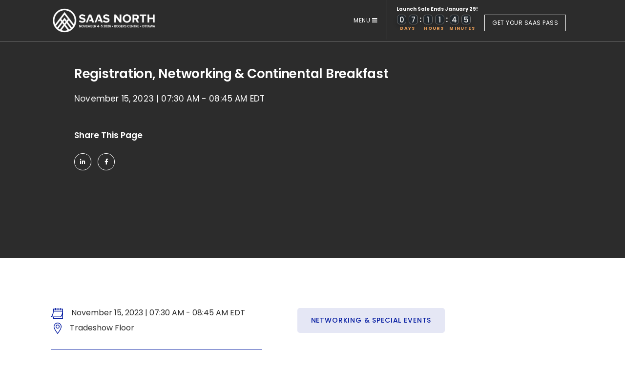

--- FILE ---
content_type: text/html; charset=UTF-8
request_url: https://saasnorth.com/events/registration-breakfast/
body_size: 15933
content:

<!DOCTYPE html>
<html class="no-js">
<head>
	
	
	<meta charset="utf-8">
	<meta http-equiv="X-UA-Compatible" content="IE=edge">
	<meta name="viewport" content="width=device-width, initial-scale=1.0">
<!-- 	<link rel="shortcut icon" href="https://saasnorth.com/wp-content/themes/saas-north/images/favicon.ico"> -->
		
	
	<!-- Google Tag Manager -->
	<script>(function(w,d,s,l,i){w[l]=w[l]||[];w[l].push({'gtm.start':
	new Date().getTime(),event:'gtm.js'});var f=d.getElementsByTagName(s)[0],
	j=d.createElement(s),dl=l!='dataLayer'?'&l='+l:'';j.async=true;j.src=
	'https://www.googletagmanager.com/gtm.js?id='+i+dl;f.parentNode.insertBefore(j,f);
	})(window,document,'script','dataLayer','GTM-NDXR5ND');</script>
	<!-- End Google Tag Manager -->


	

	
	<meta name='robots' content='index, follow, max-image-preview:large, max-snippet:-1, max-video-preview:-1' />

	<!-- This site is optimized with the Yoast SEO plugin v26.7 - https://yoast.com/wordpress/plugins/seo/ -->
	<title>Registration, Networking &amp; Continental Breakfast | SAAS NORTH | Canada&rsquo;s Largest In-Person SaaS Conference</title>
	<link rel="canonical" href="https://saasnorth.com/events/registration-breakfast/" />
	<meta property="og:locale" content="en_US" />
	<meta property="og:type" content="article" />
	<meta property="og:title" content="Registration, Networking &amp; Continental Breakfast | SAAS NORTH | Canada&rsquo;s Largest In-Person SaaS Conference" />
	<meta property="og:url" content="https://saasnorth.com/events/registration-breakfast/" />
	<meta property="og:site_name" content="SAAS NORTH | Canada&rsquo;s Largest In-Person SaaS Conference" />
	<meta property="article:modified_time" content="2023-09-06T21:24:25+00:00" />
	<meta property="og:image" content="https://saasnorth.com/wp-content/uploads/2022/09/0P3A6030.jpg" />
	<meta property="og:image:width" content="2048" />
	<meta property="og:image:height" content="1365" />
	<meta property="og:image:type" content="image/jpeg" />
	<meta name="twitter:card" content="summary_large_image" />
	<script type="application/ld+json" class="yoast-schema-graph">{"@context":"https://schema.org","@graph":[{"@type":"WebPage","@id":"https://saasnorth.com/events/registration-breakfast/","url":"https://saasnorth.com/events/registration-breakfast/","name":"Registration, Networking & Continental Breakfast | SAAS NORTH | Canada&rsquo;s Largest In-Person SaaS Conference","isPartOf":{"@id":"https://saasnorth.com/#website"},"primaryImageOfPage":{"@id":"https://saasnorth.com/events/registration-breakfast/#primaryimage"},"image":{"@id":"https://saasnorth.com/events/registration-breakfast/#primaryimage"},"thumbnailUrl":"https://saasnorth.com/wp-content/uploads/2022/09/0P3A6030.jpg","datePublished":"2023-09-06T21:22:27+00:00","dateModified":"2023-09-06T21:24:25+00:00","breadcrumb":{"@id":"https://saasnorth.com/events/registration-breakfast/#breadcrumb"},"inLanguage":"en","potentialAction":[{"@type":"ReadAction","target":["https://saasnorth.com/events/registration-breakfast/"]}]},{"@type":"ImageObject","inLanguage":"en","@id":"https://saasnorth.com/events/registration-breakfast/#primaryimage","url":"https://saasnorth.com/wp-content/uploads/2022/09/0P3A6030.jpg","contentUrl":"https://saasnorth.com/wp-content/uploads/2022/09/0P3A6030.jpg","width":2048,"height":1365},{"@type":"BreadcrumbList","@id":"https://saasnorth.com/events/registration-breakfast/#breadcrumb","itemListElement":[{"@type":"ListItem","position":1,"name":"Home","item":"https://saasnorth.com/"},{"@type":"ListItem","position":2,"name":"Registration, Networking &#038; Continental Breakfast"}]},{"@type":"WebSite","@id":"https://saasnorth.com/#website","url":"https://saasnorth.com/","name":"SAAS NORTH | Canada&rsquo;s Largest In-Person SaaS Conference","description":"Canada's Premier Conference for the SaaS Community","publisher":{"@id":"https://saasnorth.com/#organization"},"potentialAction":[{"@type":"SearchAction","target":{"@type":"EntryPoint","urlTemplate":"https://saasnorth.com/?s={search_term_string}"},"query-input":{"@type":"PropertyValueSpecification","valueRequired":true,"valueName":"search_term_string"}}],"inLanguage":"en"},{"@type":"Organization","@id":"https://saasnorth.com/#organization","name":"SAAS NORTH | Canada&rsquo;s Largest In-Person SaaS Conference","url":"https://saasnorth.com/","logo":{"@type":"ImageObject","inLanguage":"en","@id":"https://saasnorth.com/#/schema/logo/image/","url":"https://saasnorth.com/wp-content/uploads/2022/09/SaaS-North-logo-lspark_white.png","contentUrl":"https://saasnorth.com/wp-content/uploads/2022/09/SaaS-North-logo-lspark_white.png","width":1784,"height":626,"caption":"SAAS NORTH | Canada&rsquo;s Largest In-Person SaaS Conference"},"image":{"@id":"https://saasnorth.com/#/schema/logo/image/"}}]}</script>
	<!-- / Yoast SEO plugin. -->


<link rel='dns-prefetch' href='//a.omappapi.com' />
<link rel='dns-prefetch' href='//cdnjs.cloudflare.com' />
<link rel='dns-prefetch' href='//cdn.jsdelivr.net' />
<link rel='dns-prefetch' href='//cdn.plyr.io' />
<link rel="alternate" title="oEmbed (JSON)" type="application/json+oembed" href="https://saasnorth.com/wp-json/oembed/1.0/embed?url=https%3A%2F%2Fsaasnorth.com%2Fevents%2Fregistration-breakfast%2F" />
<link rel="alternate" title="oEmbed (XML)" type="text/xml+oembed" href="https://saasnorth.com/wp-json/oembed/1.0/embed?url=https%3A%2F%2Fsaasnorth.com%2Fevents%2Fregistration-breakfast%2F&#038;format=xml" />
<style id='wp-img-auto-sizes-contain-inline-css' type='text/css'>
img:is([sizes=auto i],[sizes^="auto," i]){contain-intrinsic-size:3000px 1500px}
/*# sourceURL=wp-img-auto-sizes-contain-inline-css */
</style>
<style id='wp-emoji-styles-inline-css' type='text/css'>

	img.wp-smiley, img.emoji {
		display: inline !important;
		border: none !important;
		box-shadow: none !important;
		height: 1em !important;
		width: 1em !important;
		margin: 0 0.07em !important;
		vertical-align: -0.1em !important;
		background: none !important;
		padding: 0 !important;
	}
/*# sourceURL=wp-emoji-styles-inline-css */
</style>
<style id='wp-block-library-inline-css' type='text/css'>
:root{--wp-block-synced-color:#7a00df;--wp-block-synced-color--rgb:122,0,223;--wp-bound-block-color:var(--wp-block-synced-color);--wp-editor-canvas-background:#ddd;--wp-admin-theme-color:#007cba;--wp-admin-theme-color--rgb:0,124,186;--wp-admin-theme-color-darker-10:#006ba1;--wp-admin-theme-color-darker-10--rgb:0,107,160.5;--wp-admin-theme-color-darker-20:#005a87;--wp-admin-theme-color-darker-20--rgb:0,90,135;--wp-admin-border-width-focus:2px}@media (min-resolution:192dpi){:root{--wp-admin-border-width-focus:1.5px}}.wp-element-button{cursor:pointer}:root .has-very-light-gray-background-color{background-color:#eee}:root .has-very-dark-gray-background-color{background-color:#313131}:root .has-very-light-gray-color{color:#eee}:root .has-very-dark-gray-color{color:#313131}:root .has-vivid-green-cyan-to-vivid-cyan-blue-gradient-background{background:linear-gradient(135deg,#00d084,#0693e3)}:root .has-purple-crush-gradient-background{background:linear-gradient(135deg,#34e2e4,#4721fb 50%,#ab1dfe)}:root .has-hazy-dawn-gradient-background{background:linear-gradient(135deg,#faaca8,#dad0ec)}:root .has-subdued-olive-gradient-background{background:linear-gradient(135deg,#fafae1,#67a671)}:root .has-atomic-cream-gradient-background{background:linear-gradient(135deg,#fdd79a,#004a59)}:root .has-nightshade-gradient-background{background:linear-gradient(135deg,#330968,#31cdcf)}:root .has-midnight-gradient-background{background:linear-gradient(135deg,#020381,#2874fc)}:root{--wp--preset--font-size--normal:16px;--wp--preset--font-size--huge:42px}.has-regular-font-size{font-size:1em}.has-larger-font-size{font-size:2.625em}.has-normal-font-size{font-size:var(--wp--preset--font-size--normal)}.has-huge-font-size{font-size:var(--wp--preset--font-size--huge)}.has-text-align-center{text-align:center}.has-text-align-left{text-align:left}.has-text-align-right{text-align:right}.has-fit-text{white-space:nowrap!important}#end-resizable-editor-section{display:none}.aligncenter{clear:both}.items-justified-left{justify-content:flex-start}.items-justified-center{justify-content:center}.items-justified-right{justify-content:flex-end}.items-justified-space-between{justify-content:space-between}.screen-reader-text{border:0;clip-path:inset(50%);height:1px;margin:-1px;overflow:hidden;padding:0;position:absolute;width:1px;word-wrap:normal!important}.screen-reader-text:focus{background-color:#ddd;clip-path:none;color:#444;display:block;font-size:1em;height:auto;left:5px;line-height:normal;padding:15px 23px 14px;text-decoration:none;top:5px;width:auto;z-index:100000}html :where(.has-border-color){border-style:solid}html :where([style*=border-top-color]){border-top-style:solid}html :where([style*=border-right-color]){border-right-style:solid}html :where([style*=border-bottom-color]){border-bottom-style:solid}html :where([style*=border-left-color]){border-left-style:solid}html :where([style*=border-width]){border-style:solid}html :where([style*=border-top-width]){border-top-style:solid}html :where([style*=border-right-width]){border-right-style:solid}html :where([style*=border-bottom-width]){border-bottom-style:solid}html :where([style*=border-left-width]){border-left-style:solid}html :where(img[class*=wp-image-]){height:auto;max-width:100%}:where(figure){margin:0 0 1em}html :where(.is-position-sticky){--wp-admin--admin-bar--position-offset:var(--wp-admin--admin-bar--height,0px)}@media screen and (max-width:600px){html :where(.is-position-sticky){--wp-admin--admin-bar--position-offset:0px}}
/*wp_block_styles_on_demand_placeholder:69725af54f344*/
/*# sourceURL=wp-block-library-inline-css */
</style>
<style id='classic-theme-styles-inline-css' type='text/css'>
/*! This file is auto-generated */
.wp-block-button__link{color:#fff;background-color:#32373c;border-radius:9999px;box-shadow:none;text-decoration:none;padding:calc(.667em + 2px) calc(1.333em + 2px);font-size:1.125em}.wp-block-file__button{background:#32373c;color:#fff;text-decoration:none}
/*# sourceURL=/wp-includes/css/classic-themes.min.css */
</style>
<link rel='stylesheet' id='wp-event-manager-frontend-css' href='https://saasnorth.com/wp-content/plugins/wp-event-manager/assets/css/frontend.min.css' type='text/css' media='all' />
<link rel='stylesheet' id='wp-event-manager-jquery-ui-css-css' href='https://saasnorth.com/wp-content/plugins/wp-event-manager/assets/js/jquery-ui/jquery-ui.css' type='text/css' media='all' />
<link rel='stylesheet' id='wp-event-manager-jquery-timepicker-css-css' href='https://saasnorth.com/wp-content/plugins/wp-event-manager/assets/js/jquery-timepicker/jquery.timepicker.min.css' type='text/css' media='all' />
<link rel='stylesheet' id='wp-event-manager-grid-style-css' href='https://saasnorth.com/wp-content/plugins/wp-event-manager/assets/css/wpem-grid.min.css' type='text/css' media='all' />
<link rel='stylesheet' id='wp-event-manager-font-style-css' href='https://saasnorth.com/wp-content/plugins/wp-event-manager/assets/fonts/style.css' type='text/css' media='all' />
<link rel='stylesheet' id='bootstrap-css-css' href='https://saasnorth.com/wp-content/themes/saas-north/vendor/bootstrap/css/bootstrap.min.css' type='text/css' media='all' />
<link rel='stylesheet' id='font-awesome-css-css' href='https://saasnorth.com/wp-content/themes/saas-north/css/fa.all.min.css' type='text/css' media='all' />
<link rel='stylesheet' id='slick-css-css' href='https://saasnorth.com/wp-content/themes/saas-north/vendor/slick/slick.css' type='text/css' media='all' />
<link rel='stylesheet' id='select2-css-css' href='//cdn.jsdelivr.net/npm/select2@4.1.0-rc.0/dist/css/select2.min.css' type='text/css' media='all' />
<link rel='stylesheet' id='plyr-css-css' href='//cdn.plyr.io/3.7.2/plyr.css' type='text/css' media='all' />
<link rel='stylesheet' id='magnific-css-css' href='//cdnjs.cloudflare.com/ajax/libs/magnific-popup.js/1.1.0/magnific-popup.css' type='text/css' media='all' />
<link rel='stylesheet' id='slick-theme-css-css' href='https://saasnorth.com/wp-content/themes/saas-north/vendor/slick/slick-theme.css' type='text/css' media='all' />
<link rel='stylesheet' id='aos-css-css' href='https://saasnorth.com/wp-content/themes/saas-north/css/aos.css' type='text/css' media='all' />
<link rel='stylesheet' id='psgTimer-css-css' href='https://saasnorth.com/wp-content/themes/saas-north/css/psgTimer.css' type='text/css' media='all' />
<link rel='stylesheet' id='main-css-css' href='https://saasnorth.com/wp-content/themes/saas-north/css/main.css?time=1769102069' type='text/css' media='all' />
<link rel='stylesheet' id='tablet-css-css' href='https://saasnorth.com/wp-content/themes/saas-north/css/tablet.css?time=1769102069' type='text/css' media='all' />
<link rel='stylesheet' id='mobile-css-css' href='https://saasnorth.com/wp-content/themes/saas-north/css/mobile.css?time=1769102069' type='text/css' media='all' />
<link rel='stylesheet' id='wbd-css-css' href='https://saasnorth.com/wp-content/themes/saas-north/style.css' type='text/css' media='all' />
<script type="text/javascript" src="https://saasnorth.com/wp-content/themes/saas-north/js/jquery-3.5.1.min.js" id="jquery-js"></script>
<script type="text/javascript" src="https://cdn.jsdelivr.net/npm/simple-parallax-js@5.5.1/dist/simpleParallax.min.js" id="parrallax-js-js"></script>
<script type="text/javascript" src="https://saasnorth.com/wp-content/themes/saas-north/js/jquery.psgTimer.js" id="jquery.psgTimer-js"></script>
<link rel="https://api.w.org/" href="https://saasnorth.com/wp-json/" /><link rel="alternate" title="JSON" type="application/json" href="https://saasnorth.com/wp-json/wp/v2/event_listing/10709" /><link rel="icon" href="https://saasnorth.com/wp-content/uploads/2022/09/cropped-cropped-cropped-Gradient-SAAS-NORTH-Icon-32x32.png" sizes="32x32" />
<link rel="icon" href="https://saasnorth.com/wp-content/uploads/2022/09/cropped-cropped-cropped-Gradient-SAAS-NORTH-Icon-192x192.png" sizes="192x192" />
<link rel="apple-touch-icon" href="https://saasnorth.com/wp-content/uploads/2022/09/cropped-cropped-cropped-Gradient-SAAS-NORTH-Icon-180x180.png" />
<meta name="msapplication-TileImage" content="https://saasnorth.com/wp-content/uploads/2022/09/cropped-cropped-cropped-Gradient-SAAS-NORTH-Icon-270x270.png" />
		<style type="text/css" id="wp-custom-css">
			p {
		font-family: 'Poppins', sans-serif;
    font-size:18px;
	  line-height: 30px;
}
body {
  font-size: 16px;
  line-height: 20px;
}
  .section-speaker-intro .image-wrapper .image {
    width: 471px;
    height: 632px;
  }
.section-speaker-intro .image::after {
  width: calc(100% + 40px);
  height: calc(100% + 40px);
  top: -20px;
  left: -20px;
}
.section-speaker-intro {
  margin-bottom: calc(var(--image-bottom-space) + 50px);
}
.win-your-website ul {
  color: white;
}
/* COUNTDOWN COUNTER*/
.sn-countdown {
  display: inline-flex;
  gap: 16px;
  align-items: stretch;
  justify-content: flex-start;
}

.sn-countdown-unit {
  background: #eb9e58;         /* your exact orange */
  color: #ffffff;
  padding: 16px 18px;
  text-align: center;
  border-radius: 4px;
  min-width: 90px;
  display: flex;
  flex-direction: column;
  justify-content: center;
}

.sn-countdown-value {
  display: block;
  font-size: 36px;
  line-height: 1;
  font-weight: 700;
  margin-bottom: 6px;
}

.sn-countdown-label {
  display: block;
  font-size: 16px;
  line-height: 1.2;
  font-weight: 500;
}
.sn-countdown-note {
  color: #eb9e58;     /* your SN orange */
  font-size: 22px;
  font-weight: 700;
  margin-top: 8px;
  text-align: left;   /* or center if you prefer */
}
/* responsive tweak */
@media (max-width: 600px) {
  .sn-countdown {
    flex-wrap: wrap;
    gap: 10px;
  }
  .sn-countdown-unit {
    min-width: 70px;
    padding: 12px 10px;
  }
  .sn-countdown-value {
    font-size: 28px;
  }
  .sn-countdown-label {
    font-size: 14px;
  }
}
/*END COUNTDOWN COUNTER*/
.section-cards-block .content p {
  color: white;
  text-align: center;
}
.section-pricing-with-countdown-block .tab-content-container .inner-tab {
  display: none !important;
}
.section-pricing-with-countdown-block .tab-content-container .inner-tab.active,
.section-pricing-with-countdown-block .tab-content-container .inner-tab.is-active,
.section-pricing-with-countdown-block .tab-content-container .inner-tab.current,
.section-pricing-with-countdown-block .tab-content-container .inner-tab.show {
  display: block !important;
}
.select2-container--default .select2-selection--single .select2-selection__arrow b {
    display: block;
    border-color: #000 transparent #000 transparent;
	background-image: url('https://saasnorth.com/wp-content/uploads/2022/09/Vector.png');
  }

/* agenda day headers should be visible under fixed header after hash jumps */
.sideline-text {
  scroll-margin-top: 200px !important;/* same value as HEADER_OFFSET above */
}
.section-cta-3 .title, .section-cta-3 .content {
  text-shadow: 2px 2px 10px black;
}
.wp-block-media-text > .wp-block-media-text__content {
  padding: 8%;
}
.custom-mega-menu .megamenu-bottom-links .megamenu-link {
  line-height: 26px !important;
}
.tab-nav .tab-link {
  max-width: 100%;
}
.section-cta-3 .content {
  font-family: 'Poppins', sans-serif;
  max-width: 1000px;
}
.wp-block-quote {
  border-left: 4px solid #eb9e58;
  padding: 25px 0 20px 40px;
  margin: 42px 0 62px 0;
}
.wp-block-quote p {
  margin-bottom: 13px;
  font-family: 'poppins', sans-serif;
  font-weight: normal;
  font-size: 24px;
  text-align: left;
  color: #eb9e58;
  line-height: 32px;
  font-style: italic;
}
.section-quote-2 .content .author {
  font-size: 22px;
	color: black;
}
.section-advertisement-block .content .text p {
  font-size: 17px;
  line-height: 25px;
  color: #666;
  font-family: 'Poppins', sans-serif;
	padding-top: 10px;
}
.lines{
	color: #eb9e58;
  margin: 40px 0;
}
.section-testimonial-block, .section-cta-3 {
  background-position: right;
}
.section-code-block .title {
  font-size: 54px;
  line-height: 65px;
  font-weight: 800;
  color: #ffffff;
  text-align: center;
}
.section-code-block .text{
  font-size: 18px;
  line-height: 30px;
	color: #ffffff;
	text-align: center;
}
.section-video-block {
  padding: 72px 0 72px 0;
}
.section-video-block .title {
  font-size: 54px;
  line-height: 65px;
  font-weight: 800;
	color: #ffffff;
	text-align: center;
}
.section-video-block .text{
  font-size: 18px;
  line-height: 30px;
	color: #ffffff;
	text-align: center;
}
.site-footer {
		background-image: url('https://saasnorth.com/wp-content/uploads/2025/01/10x-background.jpg');
		background-size: cover;
		background-position: center;
	}
.section-block-grid {
  background-color: var(--grey);
	padding-top: 30px;
}
.section-block-grid h1 {
  color: white;
  text-align: center;
  font-size: 60px;
  font-weight: 800;
  margin-bottom: 50px;
}
.section-block-grid .grid .item .item-inner {
  background: var(--midnight-black);
  color: var(--orange);
	box-shadow: 0px 3px 30px rgba(0, 0, 0, 0.6);
	border-radius: 10px;
}
.extra_field_2 {
  color: white;
  font-weight: 800;
  margin-top: 20px;
  border-top: solid 1px var(--orange);
  padding-top: 10px;
}
.section-block-grid .grid .item .info .title {
  color: var(--white);
  font-size: 24px;
  font-weight: 600;
}
.section-block-grid .pagination .page-numbers {
    color: var(--white);
}
.section-block-grid .pagination .page-numbers:hover {
    color: var(--orange);
}
.section-block-grid .grid .item .info .btn {
  color: var(--orange);
  border-color: var(--orange);
  font-size: 14px !important;
}
.section-block-grid .pagination .page-numbers.current {
    color: var(--orange);
}
.btn-secondary::after{
  background-color: var(--orange);
}
.btn-secondary::before {
	background-color: var(--orange);
}
.section-gallery-block .title, .section-gallery-block .text {
    text-shadow: 1px 1px 10px black;
}
.section-topics-block {
  padding: 105px 0 80px 0;
}
.section-topics-block .content .text p {
	color: var(--orange);
  font-family: 'Poppins', sans-serif;
  line-height: 22px;
  font-size: 20px;
}
.section-topics-block .section-heading .title {
  font-size: 42px;
  line-height: 48px;
  font-weight: 800;
}
@media only screen and (min-width: 1920px) {
	.slick-slide {
  width: 330px !important;
}
  .navbar {
    padding: 23px 0;
    background-image: url('https://saasnorth.com/wp-content/uploads/2025/01/10x-background.jpg');
  }
.site-footer {
		background-image: url('https://saasnorth.com/wp-content/uploads/2025/01/10x-background.jpg');
		background-size: cover;
		background-position: center;
	}
	.site-footer .footer-logo {
  padding: 0 0 30px 0;
}
	.site-footer .footer-logo img {
    max-width: 400px;
  }
	.navbar-brand img {
    max-width: 400px;
  }
	  .section-slider-block .content {
    /*padding-left: 200px;*/
		padding-left: 0;
    padding-top: 0;
  }
	.section-pricing-block {
    background-size: cover;
		text-shadow: 1px 1px 30px black;
  }
	.section-pricing-block .price-content .del-text {
    font-size: 20px;
    line-height: 28px;
    font-style: italic;
  }
	.section-pricing-block .content .title {
    font-size: 68px;
    line-height: 71px;
    margin-bottom: 12px;
  }
	.section-topics-block {
    padding: 97px 0 47px 0;
  }
	 .section-intro-block {
    padding-bottom: 100px;
  }

}
.site-footer .footer-logo img {
  max-width: 400px !important;
}
.section-intro-block p {
  font-size: 24px;
	line-height: 32px;
}
.wp-block-heading {
  margin-top: 30px;
}
.section-cards-block {
  padding: 0px 0 0 0;
}
.section-cards-block .card-block .image {
  background-size: contain;
	background-repeat: no-repeat;
	/*height: 330px;*/
	height: 390px;
}
.section-intro-block .content .subtitle {
 	font-size: 24px;
  line-height: 30px;
  font-weight: 800;
  margin-bottom: 20px;
	text-shadow: 1px 1px 20px black;
}
.section-intro-block .content .description {
	text-shadow: 1px 1px 20px black;
}
/*Testimonial block*/
 .section-testimonial-block {
    padding: 200px 0 200px 0;
}
.section-testimonial-block h1 {
	font-size: 64px;
  line-height: 70px;
  font-weight: 800;
  margin-bottom: 20px;
  text-shadow: 1px 1px 10px black;
  color: #1e1e1e;
  -webkit-text-stroke: 1px white;
  letter-spacing: -0.01em;
}
.section-testimonial-block p {
  color: white;
  font-size: 18px;
  line-height: 24px;
  margin-bottom: 40px;
}
.section-testimonial-block .slick-disabled {
  background: var(--orange);
  opacity: 0.38;
}
.section-testimonial-block li.slick-arrow:hover {
  color: var(--orange);
}
/*Testimonial block END*/
.section-speakers .title {
  font-size: 68px;
  letter-spacing: -0.01em;
  line-height: 81px;
  font-weight: 700;
  margin: 40px auto;
  color: var(--storm);
  text-align: center;
  max-width: 1000px;
}
.section-speakers .title.style-2{
text-shadow: -1px -1px 0 #f7f7f7, 1px -1px 0 #f7f7f7, -1px 1px 0 #f7f7f7, 1px 1px 0 #f7f7f7;
  color: #171717;
}
.section-speakers .text p{
	font-size: 24px;
  line-height: 32px;
	color: var(--storm);
	margin-left: auto;
  margin-right: auto;
  text-align: center;
  font-family: 'Poppins', sans-serif;
  max-width: 1000px;
}
@media only screen and (min-width: 1920px) {
  .section-speaker-grid-block .speakers .image {
    width: 100%;
    height: 307px;
  }
	.section-intro-block .content .title {
   	font-size: 140px;
    line-height: 140px;
    text-shadow: 1px 1px 40px black;
    -webkit-text-stroke: 1.5px white;
	}
}
.section-block-grid .image {
  background-repeat: no-repeat;
  background-size: cover;
  background-position: top;
  height: 400px;
}
.section-register-block .content .title {
  margin-bottom: 15px;
}
.section-advertisement-block{
	clear: both;
}
.section-skyscraper-block{
	float: right;
	text-align:center;
	margin: 0 0 50px 50px;
	max-width: 180px;
}
}
.section-skyscraper-block .content .title {
  font-size: 16px;
  line-height: 27px;
  color: rgba(3,26,161,57%);
  font-family: 'Poppins', sans-serif;
  margin-bottom: 13px;
}
.section-register-block .content .text p {
  color: var(--storm);
  font-family: 'Poppins', sans-serif;
}
.section-single-blog-content li {
  font-family: 'Poppins', sans-serif;
  font-size: 18px;
  line-height: 28px;
}
.section-single-blog-content li::after {
  top: 14px;
}
.section-single-blog-content li:last-child {
  margin-bottom: 40px;
}
.section-single-blog-content h3{
  font-family: 'Poppins', sans-serif;
  font-size: 22px;
  line-height: 28px;
}
.section-cards-block .content .title {
  font-size: 46px;
  line-height: 50px;
  letter-spacing: -0.01em;
  font-weight: 700;
  text-shadow: -1px -1px 0 #f7f7f7, 1px -1px 0 #f7f7f7, -1px 1px 0 #f7f7f7, 1px 1px 0 #f7f7f7;
  margin: 20px auto;
	text-align: center;
  max-width: 335px;
  color: #171717;
}
.section-advertisement-block {
  padding: 32px 0 32px 0;
}
.section-sponsers-logo .text {
  font-size: 14px;
  line-height: 16px;
}
.highlights {
  padding: 30px 0;
  font-size: 60px;
  line-height: 70px;
}
.padding-50{
	padding: 50px 0;
}
.section-logos-block {
  padding: 50px 0;
}
.section-pricing-block .price-content {
  margin-top: 30px;
}
.section-pricing-block .content p {
  color: var(--storm);
  font-size: 18px;
  line-height: 26px;
  font-family: 'poppins';
}
.section-pricing-block .content .text {
  max-width: 90%;
  margin-bottom: 29px;
}
/*ENGAGE*/
@media only screen and (min-width: 1920px) {
  .section-intro-block-2 .content .text {
    max-width: 900px;
  }
	  .section-intro-block-2 {
    padding-bottom: 125px;
  }
	  .section-cta-3 {
    padding: 150px 0;
    padding-top: 150px;
  }
	.section-gallery-block {
    padding: 0 0 45px 0;
  }
}
.section-intro-block-2 .link-tab li {
  border: none;
  padding: 0;
}
.section-intro-block-2 .link-tab li a {
  /*font-size: 15px;*/
	font-size: 20px;
  letter-spacing: 0 !important;
  color: var(--orange) !important;
  opacity: 1 !important;
  font-weight: 500;
  border: 3px solid var(--orange);
  padding: 25px 15px;
  display: block;
  margin: 5px;
}
.section-intro-block-2 .link-tab li a:hover {
  background: var(--orange);
  color: white !important;
}

.section-intro-block-2 .link-tab li {
  border: none;
}
.section-topics-block .section-heading {
	margin-bottom: 0px;
}
	.section-topics-block .section-heading .title {
    font-size: 54px;
    line-height: 65px;
    font-weight: 800;
  }
	.section-topics-block .section-heading .subtitle {
    color: var(--orange) !important;
  font-size: 28px !important;
  line-height: 36px !important;
	margin-bottom: 30px !important;
  }
	.section-topics-block .section-heading .text {
    color: white;
  font-weight: 200;
	}
.section-topics-block.light .section-heading .title {
  color: black;
}
.section-topics-block.dark .section-heading .title {
  color: var(--storm);
}
.section-topics-block.light .section-heading .text {
  color: black;
}
.section-topics-block.dark .section-heading .text {
  color: white;
}
.section-topics-block.light .content .title {
  color: black;
}
.section-topics-block.dark .content .title {
  color: var(--storm);
}
@media only screen and (min-width: 1920px) {
 .section-intro-block-2 .link-tab li {
    padding: 0px 0;
  }
	 /*.section-topics-block .section-heading .title {
    font-size: 54px;
    line-height: 65px;
    font-weight: 800;
  }
	.section-topics-block .section-heading .subtitle {
    color: var(--orange) !important;
  font-size: 28px !important;
  line-height: 36px !important;
	margin-bottom: 30px !important;
  }
	.section-topics-block .section-heading .text {
    color: white;
  font-weight: 200;
	}*/
	  .btn-primary.style-2 {
    padding: 0.64rem 2.8rem;
  }
}
@media screen and (max-width: 992px) {
  .section-intro-block-2 .link-tab li:last-child {
    border-left: none;
}
  .section-intro-block-2 .link-tab li:first-child {
    border-right: none;
  }
	 .site-footer .footer-logo {
    padding: 30px 0;
    text-align: left;
	}
}
/*ENGAGE*/
@media only screen and (min-width: 1920px) {
	h2 {
    font-size: 28px;
	  line-height: 40px;
  }
  .section-cards-block .content .title {
    font-size: 64px;
    line-height: 69px;
    max-width: 1000px;
  }
	.section-cards-block.style-1 {
    padding-top: 152px;
    padding-bottom: 50px;
}
	  .section-advertisement-block {
    padding: 50px 0 50px 0;
    border-top: solid 1px var(--orange);
		border-bottom: solid 1px var(--orange);
    margin: 50px 0;
  }
	.custom-mega-menu .megamenu-bottom-links .megamenu-link {
    line-height: 24px;
}
	  .section-speakers .tab-nav .tab-link li a {
    font-size: 17px;
    color: var(--white);
  }
.section-speakers .tab-nav .tab-link li a:hover {
  padding-bottom: 15px;
  border-bottom: none;
  background: var(--orange);
  font-weight: 900;
  color: #171717;
}
.section-cta-block-2 .description {
    font-size: 24px;
    line-height: 37px;
  }
	  .section-cta-block-2 .content {
    max-width: 1000px;
    margin: auto;
	}
}
@media screen and (max-width:768px){
.section-skyscraper-block{
	float: none;
	margin: 0 auto 50px;
	}
.section-sponsers-logo .text {
  font-size: 12px;
  line-height: 14px;
}
 .section-pricing-block .right-col {
    order: 1;
	 text-align: center;
    padding-top: 30px;
  }
	  .site-main > section:first-child {
    padding-top: 100px;
  }
	  .section-pricing-block .price-content .price {
    line-height: 60px;
  }
	  .section-pricing-block .price-content {
    margin: 10px auto 0;
  }
	  .section-pricing-block .content .title {
    font-size: 44px;
    line-height: 42px;
    margin-bottom: 27px;
  }
	  .section-pricing-block .content .text p {
    font-size: 20px;
    line-height: 26px;
  }
	.section-pricing-block .content .text {
  max-width: 90%;
  margin: 0 auto 29px;
}
.section-topics-block {
    padding-top: 0;
  }
	.section-video-block .title, .section-topics-block.dark .section-heading .title {
  font-size: 46px;
  line-height: 44px;
	}
}
@media screen and (max-width:490px){
a.ngg-simplelightbox{
	width: 160px;
  height: auto;
	}
	
	.site-footer .footer-logo img {
    max-width: 300px !important;
  }

}
.section-slider-block .speakers-slider .item .company {
    margin-bottom: 24px;
    font-weight: bold !important;
    font-size: 20px !important;
    margin-top: 5px;
  }
 .section-slider-block .speakers-slider .item .name {
    margin-bottom: 7px;
  }
  .section-slider-block .speakers-slider .item .designation {
    color: var(--orange) !important;
  }
.section-speakers {
  background-color: #171717;
}/*
.tab-nav .tab-link li.active a {
  opacity: 1;
  padding-bottom: 21px;
  border-bottom: 3px solid var(--orange);
}*/
.section-speakers .tab-nav .tab-link li.active a {
  padding-bottom: 15px;
  border-bottom: none;
  background: var(--orange);
  font-weight: 900;
}
.section-speakers .tab-nav .tab-link li.active a:hover {
  padding-bottom: 15px;
  border-bottom: none;
  background: var(--orange);
  font-weight: 900;
  color: #171717 !important;
}
.section-speakers .tab-nav .tab-link li a {
  padding: 15px 30px !important;
	color: var(--white) !important;
}
.section-speaker-intro.blog-post .back-to-blog {
  left: 20px;
}
.section-speaker-grid-block .item p.company, .section-speakers .item p.company {
  font-weight: bold !important;
}
.section-speaker-grid-block .item p.designation, .section-speakers .item p.designation {
  color: var(--orange);
  font-size: 16px;
  line-height: 20px;
  margin-bottom: 5px;
}
		</style>
		</head>

<body data-rsssl=1 class="wp-singular event_listing-template-default single single-event_listing postid-10709 wp-theme-saas-north saas-north">
	
	<!-- Google Tag Manager (noscript) -->
	<noscript><iframe src="https://www.googletagmanager.com/ns.html?id=GTM-NDXR5ND"
	height="0" width="0" style="display:none;visibility:hidden"></iframe></noscript>
	<!-- End Google Tag Manager (noscript) -->
	
	
<div class="site-wrapper">
        <header class="site-header header-has-timer">
<div class="header-wrapper">
	<nav class="navbar navbar-expand-lg ">
		
		<div class="container">

			
    <a class="navbar-brand" href="https://saasnorth.com" data-aos="fade-up" data-aos-duration="1000">
                          <img class="img-fluid" src="https://saasnorth.com/wp-content/uploads/2025/11/SN26-Logo_Dates-White-1.png" alt="">          
              </a>
    <button class="navbar-toggler" type="button" data-bs-toggle="collapse" data-bs-target="#navbarSupportedContent" aria-controls="navbarSupportedContent" aria-expanded="false" aria-label="Toggle navigation">
<!--                 <span class="navbar-toggler-icon"></span> -->
		<div class="tablet mobile" data-aos="fade-up" data-aos-duration="1000">MENU
			<i class="fas fa-bars close"></i><i class="fas fa-times open"></i>
		</div>
    </button>
			
			<div class="collapse navbar-collapse" id="navbarSupportedContent">
				<ul class="navbar-nav ms-auto mb-2 mb-lg-0">
										<li class="nav-item right-border-link" data-aos="fade-up" data-aos-duration="1000">
						<a href=""><a class="nav-link active custom-toggle-menu " aria-current="page" href="#">MENU <i class="fas fa-bars"></i></a></a>
					</li>
					<ul class="header-timer-text">
																										<li class="timer-text" style="color:#fff;">Launch Sale Ends January 29!</li>
											<ul class="header-timer">
					
					
					<li class="nav-item " data-aos="fade-up" data-aos-duration="1000">
						<div class="timer-banner">
                        	<div class="timer-banner-inner">
                            <div class="header-countdown-timer" data-timer-end="30.01.2026 05:00 " ></div>
								<script>
									jQuery(document).ready(function(){
									new PsgTimer('.header-countdown-timer',{
									multilpeBlocks:true,
									animation: 'fade',
									labels: {
									days: 'Days',
									hours: 'Hours',
									minutes: 'minutes',
									seconds: 'seconds'
									},
								});	
							})
							
																	
								</script>
                            </div>
                        </div>
					</li>
															<li class="nav-item btn btn-primary has-timer" data-aos="fade-up" data-aos-duration="1000">
						<a href=""><a class="nav-link active" aria-current="page" target="" href="https://saasnorth.com/get-your-saas-pass-2026/">GET YOUR SAAS PASS</a></a>
					</li>
						</ul>
					</ul>
									</ul>
			</div>
		</div>
	</nav>
	<div class="mobile-header-timer tablet mobile">
	<div class="container">
				<div class="header-timer">
			<div class="header-timer-text" data-aos="fade-up" data-aos-duration="1200">
															<p class="timer-text" style="color:#fff;">Launch Sale Ends January 29!</p>
									</div>
						<div class="timer-banner" data-aos="fade-up" data-aos-duration="1200">
					<div class="timer-banner-inner">
						<div class="header-countdown-timer" data-timer-end="30.01.2026 05:00 " ></div>
						</div>
			</div>
				
		</div>
			</div>
</div>
			</div>
	<div class="custom-mega-menu">
		<div class="container-wrapper">
			<div class="container">
				<div class="row">
					<div class="col-md-8">
						<div class="left-content">
						<ul id="menu-heightlight-menu" data-aos="fade-up" data-aos-duration="1000" class="megamenu-top-links "><li  id="menu-item-18869" class="menu-item menu-item-type-post_type menu-item-object-page nav-item nav-item-18869"><a href="https://saasnorth.com/agenda/" class="megamenu-link">Agenda</a></li>
<li  id="menu-item-20810" class="menu-item menu-item-type-post_type menu-item-object-page nav-item nav-item-20810"><a href="https://saasnorth.com/exhibit-at-saasnorth/" class="megamenu-link">Apply to Exhibit</a></li>
<li  id="menu-item-19964" class="menu-item menu-item-type-post_type menu-item-object-page nav-item nav-item-19964"><a href="https://saasnorth.com/company-list-2025/" class="megamenu-link">Attendee List 2025</a></li>
<li  id="menu-item-18546" class="menu-item menu-item-type-post_type menu-item-object-page nav-item nav-item-18546"><a href="https://saasnorth.com/speakers-2025/" class="megamenu-link">Speakers</a></li>
<li  id="menu-item-10419" class="menu-item menu-item-type-post_type menu-item-object-page nav-item nav-item-10419"><a href="https://saasnorth.com/2025-sponsors/" class="megamenu-link">Sponsors</a></li>
</ul>												<ul id="menu-header"  class="megamenu-bottom-links "><li  id="menu-item-15187" class="menu-item menu-item-type-post_type menu-item-object-page nav-item nav-item-15187"><a href="https://saasnorth.com/why-attend-saas-north/" class="megamenu-link">Why Attend SAAS NORTH?</a></li>
<li  id="menu-item-10105" class="menu-item menu-item-type-post_type menu-item-object-page nav-item nav-item-10105"><a href="https://saasnorth.com/blog/" class="megamenu-link">SAAS NORTH NOW!</a></li>
</ul>											</div>
					</div>
					<div class="col-md-4 menu-border">
												<div class="right-content">
														<div class="address">
								<p><strong>Rogers Centre</strong><br />
55 Colonel By Dr, Ottawa ON K1N 9J2</p>
																</div>
																<div class="email">
									<a href="mailto:http://Info@saasnorth.com">Info@saasnorth.com</a>
								</div>
																								<div class="number">
									<a href="tel:<?$number['url'];?>">604.449.2284</a>
								</div>
																								<ul class="social-icons">
																		<li>
										<a target="" href="https://www.facebook.com/saasnorth/"><i class="fab fa-facebook-f"></i></a>
									</li>
																		<li>
										<a target="" href="https://www.linkedin.com/company/saas-north-conference/"><i class="fab fa-linkedin-in"></i></a>
									</li>
																		<li>
										<a target="" href="https://saasnorth.com/events/a-view-from-the-top-betakit-sits-down-with/"><i class="fab fa-twitter"></i></a>
									</li>
																		<li>
										<a target="" href="https://www.instagram.com/saasnorth/"><i class="fab fa-instagram"></i></a>
									</li>
																	</ul>
								<div class="megamenu-close-btn">
									<a class="btn btn-primary" href="" contenteditable="false" style="cursor: pointer;"><i class="fas fa-times"></i> Close Menu</a>
								</div>
						</div>
					</div>
				</div>
			</div>
		</div>
	</div>
  </header>
        <main class="site-main">

<section class="section-speaker-intro event-post">

    <div class="container">
        <div class="navigation" data-aos="fade-up" data-aos-duration="300">
            <ul>
                                <li data-aos="fade-up" data-aos-duration="400"><a href="https://saasnorth.com/events/rbcx-state-of-saas-investor-breakfast-ignited-by-l-spark/"><i
                            class="fas fa-chevron-left"></i></a></li>
                                                <li data-aos="fade-up" data-aos-duration="500"><a href="https://saasnorth.com/events/happy-hour-2/"><i
                            class="fas fa-chevron-right"></i></a></li>
                            </ul>
        </div>
        <div class="row align-items-center">
           <!-- <div class="col-lg-6 ">
                <a class="back-to-listing" href="https://saasnorth.com/agenda/"><i class="fas fa-arrow-left"></i>Back to full agenda</a>
                                <div class="image-wrapper" data-aos="fade-up" data-aos-duration="600">

                    <div class="image" style="background-image:url('https://saasnorth.com/wp-content/uploads/2022/09/0P3A6030.jpg')">

                        <img src="https://saasnorth.com/wp-content/uploads/2022/09/0P3A6030.jpg" class="img-fluid invisible" alt="">

                    </div>

                </div>
                            </div>-->
            <div class="col-lg-12 right-col">

                <div class="content">
                    <div class="top-content">
                        <h1 class="title" data-aos="fade-up" data-aos-duration="600">Registration, Networking &#038; Continental Breakfast</h1>
                                            </div>
                    <div class="bottom-content">
                        <div class="date-time">

                            <p>November 15, 2023                                | 07:30 AM - 08:45 AM EDT                            </p>
                        </div>

                                                <h3 class="wpem-heading-text">Share This Page</h3>
                        <div class="wpem-share-this-event">
                            <ul class="wpem-event-share-lists social-links">
                                                                <li class="wpem-social-icon wpem-linkedin">
                                    <a target="__blank" href="https://www.linkedin.com/sharing/share-offsite/?&url=https://saasnorth.com/events/registration-breakfast/"
                                        title="Share this page on Linkedin"><i class="fab fa-linkedin-in"></i></a>
                                </li>
                                <li class="wpem-social-icon wpem-facebook">
                                    <a target="__blank" href="https://www.facebook.com/sharer/sharer.php?u=https://saasnorth.com/events/registration-breakfast/"
                                        title="Share this page on Facebook"><i class="fab fa-facebook-f"></i></a>
                                </li>

                                                            </ul>
                        </div>
                        
                    </div>
                </div>
            </div>
        </div>
    </div>
</section>
<section class="section section-event-information">
    <div class="container">
        <div class="row">
			            <div class="col-md-5 left-col">
					                <ul class="top-info">
					                    <li class="date"><svg xmlns="http://www.w3.org/2000/svg" width="24.689" height="21.696" viewBox="0 0 24.689 21.696">
  <path id="Path_255" data-name="Path 255" d="M78.577,19.7h-3.54a.729.729,0,0,1-.5-1.316A10.412,10.412,0,0,0,76.928,15a16.273,16.273,0,0,0,1.5-5.364c.086-.853.125-1.713.14-2.571.023-1.309.005-2.619.007-3.929a.73.73,0,0,1,.79-.8q1.652,0,3.3,0h.295c0-.235,0-.457,0-.679a.724.724,0,1,1,1.445,0c0,.216,0,.431,0,.662h3.617c0-.229,0-.451,0-.674a.723.723,0,1,1,1.445,0c0,.223,0,.445,0,.679H93.14c0-.222,0-.443,0-.665a.724.724,0,1,1,1.445,0c0,.216,0,.432,0,.68h3.523a.736.736,0,0,1,.816.819V21.766a.737.737,0,0,1-.813.822H79.382a.733.733,0,0,1-.8-.807c0-.683,0-1.365,0-2.085m1.438-11.56a17.6,17.6,0,0,1-3.4,10.114h.234q8.269,0,16.539-.007a.539.539,0,0,0,.344-.159,11.88,11.88,0,0,0,2.2-3.31,16.788,16.788,0,0,0,1.386-4.906c.074-.57.1-1.145.156-1.733Zm17.449-1.47V3.8H94.585c0,.218,0,.418,0,.619a.727.727,0,1,1-1.445.01c0-.213,0-.426,0-.632H89.474c0,.229,0,.444,0,.659a.724.724,0,1,1-1.445.008c0-.222,0-.444,0-.663H84.411c0,.235,0,.451,0,.667a.723.723,0,1,1-1.445.006c0-.223,0-.446,0-.678H80.04V6.667Zm0,14.465V14.923c-.064.133-.1.209-.137.286a13.867,13.867,0,0,1-2.8,4.143,1.144,1.144,0,0,1-.859.35Q87,19.689,80.337,19.7h-.3v1.436Z" transform="translate(-74.236 -0.893)" fill="#031aa1"/>
</svg> 
                    November 15, 2023   
                    | 07:30 AM - 08:45 AM EDT                    </li>
									                      <li>
						 
                    <svg xmlns="http://www.w3.org/2000/svg" id="Group_54" data-name="Group 54" width="16.356" height="23.277" viewBox="0 0 16.356 23.277">
  <path id="Path_248" data-name="Path 248" d="M14.837,76.243c3.411.254,6.012,1.732,7.463,4.857a8.2,8.2,0,0,1,.381,5.788,19.726,19.726,0,0,1-1.975,4.518c-1,1.749-2.17,3.392-3.335,5.035-.63.889-1.271,1.769-1.9,2.66a.707.707,0,0,1-1.291,0c-1.39-2-2.834-3.972-4.157-6.018a22.95,22.95,0,0,1-2.862-5.744,9.376,9.376,0,0,1-.477-3.172,8.066,8.066,0,0,1,2.755-5.829,7.98,7.98,0,0,1,4.1-1.96c.439-.073.887-.093,1.3-.135m-.019,21.362c.549-.75,1.1-1.462,1.607-2.2.95-1.386,1.906-2.769,2.8-4.19a17.522,17.522,0,0,0,2.139-4.688,7.155,7.155,0,0,0-.113-4.413A6.8,6.8,0,0,0,17,77.982a6.251,6.251,0,0,0-3.823-.132,6.892,6.892,0,0,0-4.754,8.984,24.791,24.791,0,0,0,2.713,5.461c.609.984,1.295,1.92,1.956,2.872.566.813,1.146,1.616,1.73,2.439" transform="translate(-6.677 -76.243)" fill="#031aa1"/>
  <path id="Path_250" data-name="Path 250" d="M15.638,89.328a4.1,4.1,0,0,1,4.1-4.077,4.017,4.017,0,0,1,4.068,3.932,4.087,4.087,0,1,1-8.171.145m6.827.033a2.731,2.731,0,1,0-2.749,2.713,2.743,2.743,0,0,0,2.749-2.713" transform="translate(-11.54 -81.131)" fill="#031aa1"/>
</svg>
                 
                        Tradeshow Floor                    
                    </li>
					 					   
				
                </ul>
				
                				
								
				
			                			</div>
			            <div class="col-md-7 right-col">
				<div class="labels">
					
                 <a  class="btn btn-grey"  href="https://saasnorth.com/event_listing_category/networking/"><span class="wpem-event-category-text event-category networking ">Networking &amp; Special Events</span></a>                
				</div>
                <div class="section section-content-well">
  
        <div class="content">
                                                <ul class="content-topic">
                        </ul>
                    </div>
  
            </div>            </div>
        </div>
	</div>
    
</section>


 
   
 
           
<div class="footer-sticky-button tablet mobile">
<div class="sticky-button-box">
            <a href="#">
                <i class="fas fa-chevron-up"></i>       
                <p class="text">top</p>
            </a>
</div>
</div>
<div   class="post-popup-modal-footer mfp-hide">
                   <div class="close-button">
                     <a class="popup-modal-dismiss" href="#"><i class="fas fa-times"></i></a>
                   </div>
	               <!-- <h1 class="title">Registration, Networking &#038; Continental Breakfast</h1> -->
                    <div class="text">
	                                        </div>
</div>
</main>
<footer class="site-footer">
          <div class="container">
            <div class="row g-0">
                <div class="col-lg-7">
                    <div class="footer-widget">
                        <div class="footer-logo" data-aos="fade-up" data-aos-duration="1000">
                            							<a href="https://saasnorth.com">
                            <img class="img-fluid" src="https://saasnorth.com/wp-content/uploads/2025/11/SN26-Logo_Dates-White-1.png" alt="">
							</a>
                                                    </div>
					</div>
					<div class="footer-widget">
  						<div class="aos-init aos-animate" data-aos="fade-up" data-aos-duration="1000">
      						<div style="margin-bottom:10px;"><span style="font-size:12px;color:white;">Produced by</span><br />
        						<a class="cbmi" href="https://cubebusinessmedia.com/" target="_blank"> <img class="cbmi" src="https://saasnorth.com/wp-content/themes/webbudswordpresstheme/images/Cube-logo.png" style="max-width:180px;margin: 5px 0;"> </a>
							</div>
      						<div style="margin-bottom:20px;">
       							<span style="font-size:12px;color:white;">From the Producers of</span><br />
      							<a href="https://businesstransitionsforum.com/" target="_blank"> <img class="saasnorth" src="https://saasnorth.com/wp-content/themes/webbudswordpresstheme/images/BTF-logo.png" style="max-width:150px;opacity:0.7;margin: 10px 0;"></a>&nbsp;<a href="https://techexit.io/" target="_blank"> <img class="techexit" src="https://saasnorth.com/wp-content/themes/webbudswordpresstheme/images/TX-logo.png" style="max-width:150px;opacity:0.7;margin: 10px 0;"> </a>&nbsp;<a href="https://techtalentnorth.com/" target="_blank"> <img class="techtalent" src="https://saasnorth.com/wp-content/themes/webbudswordpresstheme/images/TTN2-logo.png" style="max-width:150px;opacity:0.7;margin: 10px 0;"> </a><!--&nbsp;<a href="https://vivacityshow.com/" target="_blank"> <img class="vivacity" src="https://saasnorth.com/wp-content/themes/webbudswordpresstheme/images/VC-logo2.png" style="max-width:150px;opacity:0.7;margin: 10px 0;">-->&nbsp;<a href="https://innovatewest.tech/" target="_blank"> <img class="INNOVATEwest" src="https://saasnorth.com/wp-content/uploads/2024/09/IW.png" style="max-width:150px;opacity:0.7;margin: 10px 0;"> </a></div>
  						</div>
					</div>
                </div>
                <div class="col-lg-5">
                    <div class="footer-menu-row">
                    
                   <div class="block-5 widget_block footer-menu-col" data-aos="fade-up" data-aos-duration="1000">
<div class="wp-block-group"><div class="wp-block-group__inner-container is-layout-flow wp-block-group-is-layout-flow"><div class="widget widget_nav_menu"><div class="menu-footer-1-container"><ul id="menu-footer-1" class="menu"><li id="menu-item-17603" class="menu-item menu-item-type-post_type menu-item-object-page menu-item-17603"><a href="https://saasnorth.com/groups-delegations-program/">Groups &#038; Delegations</a></li>
<li id="menu-item-10107" class="menu-item menu-item-type-post_type menu-item-object-page menu-item-10107"><a href="https://saasnorth.com/travel/">Travel</a></li>
</ul></div></div></div></div>
</div><div class="block-6 widget_block footer-menu-col" data-aos="fade-up" data-aos-duration="1000">
<div class="wp-block-group"><div class="wp-block-group__inner-container is-layout-flow wp-block-group-is-layout-flow"><div class="widget widget_nav_menu"><div class="menu-footer-2-container"><ul id="menu-footer-2" class="menu"><li id="menu-item-30" class="menu-item menu-item-type-custom menu-item-object-custom menu-item-30"><a href="https://saasnorth.com/about/">About Us</a></li>
<li id="menu-item-3817" class="menu-item menu-item-type-post_type menu-item-object-page menu-item-3817"><a href="https://saasnorth.com/faq/">FAQ</a></li>
<li id="menu-item-10423" class="menu-item menu-item-type-post_type menu-item-object-page menu-item-10423"><a href="https://saasnorth.com/volunteer/">Volunteer</a></li>
<li id="menu-item-7072" class="menu-item menu-item-type-post_type menu-item-object-page menu-item-7072"><a href="https://saasnorth.com/media/">Media</a></li>
<li id="menu-item-12966" class="menu-item menu-item-type-post_type menu-item-object-page menu-item-12966"><a href="https://saasnorth.com/blog/">SAAS NORTH NOW</a></li>
</ul></div></div></div></div>
</div><div class="nav_menu-2 widget_nav_menu footer-menu-col" data-aos="fade-up" data-aos-duration="1000"><div class="menu-footer-3-container"><ul id="menu-footer-3" class="menu"><li id="menu-item-32" class="menu-item menu-item-type-custom menu-item-object-custom menu-item-32"><a href="https://www.facebook.com/saasnorth/">Facebook</a></li>
<li id="menu-item-33" class="menu-item menu-item-type-custom menu-item-object-custom menu-item-33"><a href="https://www.instagram.com/saasnorth/">Instagram</a></li>
<li id="menu-item-34" class="menu-item menu-item-type-custom menu-item-object-custom menu-item-34"><a href="https://twitter.com/saasnorth">Twitter</a></li>
<li id="menu-item-35" class="menu-item menu-item-type-custom menu-item-object-custom menu-item-35"><a href="https://www.linkedin.com/company/saas-north-conference/">LinkedIn</a></li>
</ul></div></div>                
                <!-- <div class="col-md">
                    <div class="footer-widget">
                        <ul class="footer-widget-link">
                            <li>
                                <a href="">Resources</a>
                            </li>
                            <li>
                                <a href="">Blog</a>
                            </li>
                            <li>
                                <a href="">About us</a>
                            </li>
                            <li>
                                <a href="">Media</a>
                            </li>
                        </ul>
                    </div>
                </div>
                <div class="col-md">
                    <div class="footer-widget">
                        <ul class="footer-widget-link">
                            <li>
                                <a href="">Facebook</a>
                            </li>
                            <li>
                                <a href="">Instagram</a>
                            </li>
                            <li>
                                <a href="">Twitter</a>
                            </li>
                            <li>
                                <a href="">LinkedIn</a>
                            </li>
                        </ul>
                    </div>
                </div> -->
                    
                </div>
            </div>
                        <div class="copyright-area">
				<div class="desktop">
					
							
                <div class="row copyright-row ">
                    <div class="col-md left-col">
                        <ul class="copyright-links">
                                                        <li >
                                <a href="https://saasnorth.com/privacy-policy/" target="">Privacy Policy</a>
                            </li>
                                                                                    <li >
                                <a href="https://saasnorth.com/code-of-conduct/" target="">Code of Conduct</a>
                            </li>
                                                    </ul>
                    </div>
                    <div class="col-md right-col">
                        <div class="copyright-text">
                                                        <p >© 2026 SAAS NORTH</p>
                                                    </div>
                    </div>
                </div>
					</div>
				<div class="tablet mobile">
								
                <div class="row copyright-row ">
                    <div class="col-md-12">
                        <div class="link-wrapper">
                            <ul class="copyright-links">
                                                                <li >
                                    <a href="https://saasnorth.com/privacy-policy/" target="">Privacy Policy</a>
                                </li>
                                                                                                <li >
                                    <a href="https://saasnorth.com/code-of-conduct/" target="">Code of Conduct</a>
                                </li>
                                                            </ul>
                            <div class="copyright-text">
                                                                <p >© 2026 SAAS NORTH</p>
                                                            </div>
                        </div>
                    </div>
                </div>
				</div>
            </div>
          </div>
</footer>
       
    </div>
    <!-- <script src="https://code.jquery.com/jquery-3.3.1.min.js" 
        integrity="sha384-tsQFqpEReu7ZLhBV2VZlAu7zcOV+rXbYlF2cqB8txI/8aZajjp4Bqd+V6D5IgvKT" 
        crossorigin="anonymous">
    </script>
    <script src="jquery.js"></script>
    <script src="slick-1.8.1/slick-1.8.1/slick/slick.min.js"></script>
    <script src="main.js"></script>
    <script src="https://cdn.jsdelivr.net/npm/bootstrap@5.0.2/dist/js/bootstrap.bundle.min.js" integrity="sha384-MrcW6ZMFYlzcLA8Nl+NtUVF0sA7MsXsP1UyJoMp4YLEuNSfAP+JcXn/tWtIaxVXM" crossorigin="anonymous"></script> -->

<!-- Option 2: Separate Popper and Bootstrap JS -->
<!--
<script src="https://cdn.jsdelivr.net/npm/@popperjs/core@2.9.2/dist/umd/popper.min.js" integrity="sha384-IQsoLXl5PILFhosVNubq5LC7Qb9DXgDA9i+tQ8Zj3iwWAwPtgFTxbJ8NT4GN1R8p" crossorigin="anonymous"></script>
<script src="https://cdn.jsdelivr.net/npm/bootstrap@5.0.2/dist/js/bootstrap.min.js" integrity="sha384-cVKIPhGWiC2Al4u+LWgxfKTRIcfu0JTxR+EQDz/bgldoEyl4H0zUF0QKbrJ0EcQF" crossorigin="anonymous"></script>
-->
	<script type="text/javascript">

    (function(e,t,o,n,p,r,i){e.visitorGlobalObjectAlias=n;e[e.visitorGlobalObjectAlias]=e[e.visitorGlobalObjectAlias]||function(){(e[e.visitorGlobalObjectAlias].q=e[e.visitorGlobalObjectAlias].q||[]).push(arguments)};e[e.visitorGlobalObjectAlias].l=(new Date).getTime();r=t.createElement("script");r.src=o;r.async=true;i=t.getElementsByTagName("script")[0];i.parentNode.insertBefore(r,i)})(window,document,"https://diffuser-cdn.app-us1.com/diffuser/diffuser.js","vgo");

    vgo('setAccount', '610595236');

    vgo('setTrackByDefault', true);

 

    vgo('process');

</script>
<script type="speculationrules">
{"prefetch":[{"source":"document","where":{"and":[{"href_matches":"/*"},{"not":{"href_matches":["/wp-*.php","/wp-admin/*","/wp-content/uploads/*","/wp-content/*","/wp-content/plugins/*","/wp-content/themes/saas-north/*","/*\\?(.+)"]}},{"not":{"selector_matches":"a[rel~=\"nofollow\"]"}},{"not":{"selector_matches":".no-prefetch, .no-prefetch a"}}]},"eagerness":"conservative"}]}
</script>
<script type="application/ld+json">{"@context":"http:\/\/schema.org\/","@type":"Event","description":"","name":"Registration, Networking &#038; Continental Breakfast","image":"https:\/\/saasnorth.com\/wp-content\/uploads\/2022\/09\/0P3A6030.jpg","startDate":"2023-11-15 07:30:00","endDate":"2023-11-15 08:45:00","performer":"","eventAttendanceMode":"OfflineEventAttendanceMode","eventStatus":"EventScheduled","Organizer":{"@type":"Organization","name":""},"Location":{"@type":"Place","name":"-","address":"-"}}</script>    <script>
    (function() {
      function initSnCountdowns() {
        var countdowns = document.querySelectorAll('.sn-countdown');
        if (!countdowns.length) return;

        countdowns.forEach(function(container) {
          var deadlineStr = container.getAttribute('data-deadline');
          if (!deadlineStr) return;

          var deadline = new Date(deadlineStr);

          function update() {
            var now = new Date();
            var diff = deadline - now;

            if (diff <= 0) {
              diff = 0;
              container.classList.add('sn-countdown--expired');
            }

            var seconds = Math.floor(diff / 1000);
            var days = Math.floor(seconds / 86400);
            seconds -= days * 86400;

            var hours = Math.floor(seconds / 3600);
            seconds -= hours * 3600;

            var minutes = Math.floor(seconds / 60);
            seconds -= minutes * 60;

            setValue('days', days);
            setValue('hours', hours);
            setValue('minutes', minutes);
            setValue('seconds', seconds);
          }

          function setValue(unit, value) {
            var el = container.querySelector('.sn-countdown-value[data-unit="' + unit + '"]');
            if (el) {
              el.textContent = String(value).padStart(2, '0');
            }
          }

          update();
          setInterval(update, 1000);
        });
      }

      if (document.readyState === 'loading') {
        document.addEventListener('DOMContentLoaded', initSnCountdowns);
      } else {
        initSnCountdowns();
      }
    })();
    </script>
    <script>
(function() {
  // Adjust this to your header height
  var HEADER_OFFSET = 120;

  // Helper: smooth scroll to an element with offset
  function scrollToEl(el) {
    if (!el) return;
    var top = el.getBoundingClientRect().top + window.pageYOffset - HEADER_OFFSET;
    window.scrollTo({ top: top, behavior: 'smooth' });
  }

  // Convert "2025-11-04" → "november-04-2025"
  function isoToSectionId(iso) {
    // quick check
    if (!/^\d{4}-\d{2}-\d{2}$/.test(iso)) return null;
    var d = new Date(iso);
    // Guard against invalid Date from timezone quirks
    if (isNaN(d.getTime())) return null;
    var month = d.toLocaleDateString('en-US', { month: 'long' }).toLowerCase();
    var day   = String(d.getDate()).padStart(2,'0');
    var year  = d.getFullYear();
    return month + '-' + day + '-' + year;
  }

  // Try to resolve a clicked tab to a target element
  function resolveTarget(el) {
    // 1) href="#november-04-2025"
    var href = el.getAttribute('href');
    if (href && href.startsWith('#') && href.length > 1) {
      var t1 = document.getElementById(href.slice(1));
      if (t1) return t1;
      // maybe href is ISO
      var isoId = isoToSectionId(href.slice(1));
      if (isoId) {
        var t2 = document.getElementById(isoId);
        if (t2) return t2;
      }
    }

    // 2) data-date="2025-11-04"
    var iso = el.dataset.date || el.getAttribute('data-date');
    if (iso) {
      var id = isoToSectionId(iso);
      if (id) return document.getElementById(id);
    }

    // 3) Fallback: text like "November 04, 2025"
    var txt = (el.textContent || '').trim();
    if (txt) {
      // Build id from text; tolerant to comma/no comma
      var m = txt.match(/([A-Za-z]+)\s+(\d{1,2}),?\s+(\d{4})/);
      if (m) {
        var month = m[1].toLowerCase();
        var day   = ('0' + m[2]).slice(-2);
        var year  = m[3];
        var t3 = document.getElementById(month + '-' + day + '-' + year);
        if (t3) return t3;
      }
    }

    return null;
  }

  // Delegate clicks from the agenda nav container (robust to markup changes)
  document.addEventListener('click', function(e) {
    var link = e.target.closest('a,button,[data-date]');
    if (!link) return;

    // Limit to the agenda/tabs area if you can add a parent selector here:
    // const inAgendaTabs = e.target.closest('.sn-agenda-tabs'); if (!inAgendaTabs) return;

    var target = resolveTarget(link);
    if (!target) return;

    // Prevent plugin/default handlers stealing the click
    e.preventDefault();
    e.stopImmediatePropagation();

    scrollToEl(target);

    // Optional: update the hash to keep back/forward useful
    // (use the real element id so native navigation works)
    var id = target.id;
    if (id) history.replaceState(null, '', '#' + id);
  }, true); // use capture to beat other handlers
})();
</script>
<script type="text/javascript" id="site_tracking-js-extra">
/* <![CDATA[ */
var php_data = {"ac_settings":{"tracking_actid":610595236,"site_tracking_default":1,"site_tracking":1},"user_email":""};
//# sourceURL=site_tracking-js-extra
/* ]]> */
</script>
<script type="text/javascript" src="https://saasnorth.com/wp-content/plugins/activecampaign-subscription-forms/site_tracking.js" id="site_tracking-js"></script>
<script type="text/javascript" src="https://saasnorth.com/wp-content/plugins/wp-event-manager/assets/js/common.min.js" id="wp-event-manager-common-js"></script>
<script type="text/javascript" src="https://saasnorth.com/wp-includes/js/jquery/ui/core.min.js" id="jquery-ui-core-js"></script>
<script type="text/javascript" src="https://saasnorth.com/wp-content/plugins/wp-event-manager/assets/js/jquery-timepicker/jquery.timepicker.min.js" id="wp-event-manager-jquery-timepicker-js"></script>
<script>(function(d){var s=d.createElement("script");s.type="text/javascript";s.src="https://a.omappapi.com/app/js/api.min.js";s.async=true;s.id="omapi-script";d.getElementsByTagName("head")[0].appendChild(s);})(document);</script><script type="text/javascript" src="https://saasnorth.com/wp-content/themes/saas-north/js/sn-tabs.js" id="sn-tabs-js"></script>
<script type="text/javascript" src="https://saasnorth.com/wp-content/themes/saas-north/vendor/bootstrap/js/bootstrap.min.js" id="bootstrap-js-js"></script>
<script type="text/javascript" src="https://saasnorth.com/wp-content/themes/saas-north/vendor/slick/slick.min.js" id="slick-js-js"></script>
<script type="text/javascript" src="https://saasnorth.com/wp-content/themes/saas-north/js/rellax.js" id="rellax-js-js"></script>
<script type="text/javascript" src="https://saasnorth.com/wp-content/themes/saas-north/js/smooth-scrollbar.js" id="smoothscrollbar-js-js"></script>
<script type="text/javascript" src="//cdnjs.cloudflare.com/ajax/libs/gsap/3.10.4/gsap.min.js" id="gsap-js-js"></script>
<script type="text/javascript" src="https://cdn.jsdelivr.net/npm/select2@4.1.0-rc.0/dist/js/select2.min.js" id="select2-js-js"></script>
<script type="text/javascript" src="//cdnjs.cloudflare.com/ajax/libs/gsap/3.10.4/ScrollTrigger.min.js" id="scrolltrigger-js-js"></script>
<script type="text/javascript" src="//cdn.plyr.io/3.7.2/plyr.js" id="plyr-js-js"></script>
<script type="text/javascript" src="//cdnjs.cloudflare.com/ajax/libs/magnific-popup.js/1.1.0/jquery.magnific-popup.min.js" id="magnific-js-js"></script>
<script type="text/javascript" src="https://saasnorth.com/wp-content/themes/saas-north/js/aos.min.js" id="aos-js-js"></script>
<script type="text/javascript" src="//cdnjs.cloudflare.com/ajax/libs/ScrollMagic/2.0.7/ScrollMagic.min.js" id="scrollmagic-js-js"></script>
<script type="text/javascript" id="wbd-js-js-extra">
/* <![CDATA[ */
var ajax_params = {"ajaxurl":"https://saasnorth.com/wp-admin/admin-ajax.php"};
//# sourceURL=wbd-js-js-extra
/* ]]> */
</script>
<script type="text/javascript" src="https://saasnorth.com/wp-content/themes/saas-north/js/main.js?time=1769102069" id="wbd-js-js"></script>
<script id="wp-emoji-settings" type="application/json">
{"baseUrl":"https://s.w.org/images/core/emoji/17.0.2/72x72/","ext":".png","svgUrl":"https://s.w.org/images/core/emoji/17.0.2/svg/","svgExt":".svg","source":{"concatemoji":"https://saasnorth.com/wp-includes/js/wp-emoji-release.min.js"}}
</script>
<script type="module">
/* <![CDATA[ */
/*! This file is auto-generated */
const a=JSON.parse(document.getElementById("wp-emoji-settings").textContent),o=(window._wpemojiSettings=a,"wpEmojiSettingsSupports"),s=["flag","emoji"];function i(e){try{var t={supportTests:e,timestamp:(new Date).valueOf()};sessionStorage.setItem(o,JSON.stringify(t))}catch(e){}}function c(e,t,n){e.clearRect(0,0,e.canvas.width,e.canvas.height),e.fillText(t,0,0);t=new Uint32Array(e.getImageData(0,0,e.canvas.width,e.canvas.height).data);e.clearRect(0,0,e.canvas.width,e.canvas.height),e.fillText(n,0,0);const a=new Uint32Array(e.getImageData(0,0,e.canvas.width,e.canvas.height).data);return t.every((e,t)=>e===a[t])}function p(e,t){e.clearRect(0,0,e.canvas.width,e.canvas.height),e.fillText(t,0,0);var n=e.getImageData(16,16,1,1);for(let e=0;e<n.data.length;e++)if(0!==n.data[e])return!1;return!0}function u(e,t,n,a){switch(t){case"flag":return n(e,"\ud83c\udff3\ufe0f\u200d\u26a7\ufe0f","\ud83c\udff3\ufe0f\u200b\u26a7\ufe0f")?!1:!n(e,"\ud83c\udde8\ud83c\uddf6","\ud83c\udde8\u200b\ud83c\uddf6")&&!n(e,"\ud83c\udff4\udb40\udc67\udb40\udc62\udb40\udc65\udb40\udc6e\udb40\udc67\udb40\udc7f","\ud83c\udff4\u200b\udb40\udc67\u200b\udb40\udc62\u200b\udb40\udc65\u200b\udb40\udc6e\u200b\udb40\udc67\u200b\udb40\udc7f");case"emoji":return!a(e,"\ud83e\u1fac8")}return!1}function f(e,t,n,a){let r;const o=(r="undefined"!=typeof WorkerGlobalScope&&self instanceof WorkerGlobalScope?new OffscreenCanvas(300,150):document.createElement("canvas")).getContext("2d",{willReadFrequently:!0}),s=(o.textBaseline="top",o.font="600 32px Arial",{});return e.forEach(e=>{s[e]=t(o,e,n,a)}),s}function r(e){var t=document.createElement("script");t.src=e,t.defer=!0,document.head.appendChild(t)}a.supports={everything:!0,everythingExceptFlag:!0},new Promise(t=>{let n=function(){try{var e=JSON.parse(sessionStorage.getItem(o));if("object"==typeof e&&"number"==typeof e.timestamp&&(new Date).valueOf()<e.timestamp+604800&&"object"==typeof e.supportTests)return e.supportTests}catch(e){}return null}();if(!n){if("undefined"!=typeof Worker&&"undefined"!=typeof OffscreenCanvas&&"undefined"!=typeof URL&&URL.createObjectURL&&"undefined"!=typeof Blob)try{var e="postMessage("+f.toString()+"("+[JSON.stringify(s),u.toString(),c.toString(),p.toString()].join(",")+"));",a=new Blob([e],{type:"text/javascript"});const r=new Worker(URL.createObjectURL(a),{name:"wpTestEmojiSupports"});return void(r.onmessage=e=>{i(n=e.data),r.terminate(),t(n)})}catch(e){}i(n=f(s,u,c,p))}t(n)}).then(e=>{for(const n in e)a.supports[n]=e[n],a.supports.everything=a.supports.everything&&a.supports[n],"flag"!==n&&(a.supports.everythingExceptFlag=a.supports.everythingExceptFlag&&a.supports[n]);var t;a.supports.everythingExceptFlag=a.supports.everythingExceptFlag&&!a.supports.flag,a.supports.everything||((t=a.source||{}).concatemoji?r(t.concatemoji):t.wpemoji&&t.twemoji&&(r(t.twemoji),r(t.wpemoji)))});
//# sourceURL=https://saasnorth.com/wp-includes/js/wp-emoji-loader.min.js
/* ]]> */
</script>
		<script type="text/javascript">var omapi_data = {"object_id":10709,"object_key":"event_listing","object_type":"post","term_ids":[49],"wp_json":"https:\/\/saasnorth.com\/wp-json","wc_active":false,"edd_active":false,"nonce":"578b9905c9"};</script>
		</body>
</html>

--- FILE ---
content_type: text/css
request_url: https://saasnorth.com/wp-content/themes/saas-north/css/main.css?time=1769102069
body_size: 24227
content:
@import url('https://fonts.googleapis.com/css2?family=Poppins:wght@300;400;500;600;700&display=swap');
@import url('https://fonts.googleapis.com/css2?family=DM+Sans:wght@400;500;700&display=swap');
@import url("https://use.typekit.net/obf7ngr.css");

/* font-family: 'DM Sans', sans-serif; */

:root{
    --black:#000;
    --orange:#EB9E58;
    --blue:#031AA1;
    --grey: #2c2c2c;
    --dark-grey: #707070;
    --midnight-black:#171717;
    --storm:#f7f7f7;
    --liver:#524D4D;
	--btn-color:#0a0909;
	--nav-link-hover:#858585;
	--white:#fff;
	--tab-link:#0d0d0d;
    --price-orange:#ea9e57;
    --price-grey:#2a2a2a;
    --price-light-grey:#5b6b82;
    --price-dark-grey:#242f40;
	--ribbon:#051aa1;
	--speaker-info:#2C2C2C;
	--contact-form-text:#6e6e6e;
    --form-control-text:#5d5d5d;
	--general-form-label:#ccc7c7;
    --general-form-alert:#ff5274;
}




.tablet , .mobile{
    display: none;
}
.desktop{
    display: block;
}


/* fonts */

a{
    text-decoration: none;
	color:var(--orange);
}
a:hover 
{
	color:#fff;
}
*{
    transition: 0.3s all;
}
.section-custom-wbd{
	padding: 50px 0;
}
body{
    font-family: 'Poppins', sans-serif;
    font-size: 16px;
    line-height: 29px;
/*     overflow-x: hidden; */
    width: 100%;
    font-weight: 400;
}
a 
{
	    color: var(--orange);
}
h2{
    font-size: 21px;
    line-height: 31px;
    color: var(--speaker-info);
    font-weight: 500;
    margin-bottom: 35px;
}
h3{
    font-size: 17px;
    line-height: 27px;
    font-family: proxima-nova, sans-serif;
    font-weight: 600;
    color: var(--tab-link);
    margin-bottom: 24px;
}
p{
    font-size: 17px;
    line-height: 27px;
    letter-spacing: 0.01em;
    font-family: proxima-nova, sans-serif;
}
.section-single-blog-content p a{
    text-decoration: underline;
    color: var(--blue);
    font-weight: 600;
}
.wp-block-quote{
    border-left:2px solid var(--ribbon);
    padding: 35px 0 30px 38px;
    margin: 42px 0 62px 0;
}
.wp-block-quote p{
    margin-bottom:13px;
 	font-family: proxima-nova, sans-serif;
	font-weight: normal;
	font-size: 24px;
	text-align: left;
	color: var(--ribbon);
	line-height:32px;
	
}
cite{
    margin-bottom:0;
	font-weight: 600;
	font-size: 17px;
	line-height: 27px;
	font-family: proxima-nova, sans-serif;
	color: var(--ribbon);
    font-style: normal;
}
.wp-block-separator{
    background-color: var(--blue);
    color: var(--blue);
    border-bottom: 0;
    margin: 0;
    opacity: 0.47;
}
.section-single-blog-content li{
	font-family: proxima-nova, sans-serif;
	font-size: 17px;
	line-height: 27px;
}
.section-single-blog-content ul{
	margin-top:34px;
}
.section-single-blog-content li{
    position: relative;
    padding-left: 40px;
    margin-bottom: 18px;
    font-family: proxima-nova, sans-serif;
}
.section-single-blog-content li:after{
    content: '';
    background-image: url('../images/list-right.png');
    position: absolute;
    width: 23px;
    height: 23px;
    display: inline-block;
    left: 0;
    top: 50%;
    transform: translateY(-50%);
}
.timeTo ul{
	transition:unset;
}
.container{
    max-width: calc(1072px + var(--bs-gutter-x, .75rem)*2);
}
.container.small{
    max-width: calc(1021px + var(--bs-gutter-x, .75rem)*2);
}
.container.large{
    max-width: calc(1152px + var(--bs-gutter-x, .75rem)*2);
}
.site-wrapper{
    position: relative;
}
.site-main>section:first-child{
    /* padding-top: 258px; */
    padding-top: 172px;
}
.site-main>.section-new-intro:first-child{
    padding-top: 171px;
    padding-bottom: 59px;
}
section{
	position:relative;
	z-index:20
}

.site-header ul li, 
.site-footer ul li,
.section-speaker-intro .navigation ul li,
.section-event-information .top-info li,
.section-speaker-intro .social-links li,
.section-contact-form-block .slider-buttons li,
.section-content-well .content-topic li ,
.section-intro-block-2 .link-tab li, 
.section .tab-link li,
.section .slider-buttons li,
.section-sponsers-logo ul.logos li,
.section-content-well .content-topic li,
.section-single-blog-content li,
.section-post-navigation li
{
    list-style: none;
}
.site-header .header-timer-text, 
.site-footer ul,
.section-speaker-intro .navigation ul,
.section-event-information .top-info,
.section-speaker-intro .social-links,
.section-contact-form-block .slider-buttons,
.section-content-well .content-topic,
.section-intro-block-2 .link-tab, 
.section .tab-link,
.section .slider-buttons,
.section-sponsers-logo ul.logos,
.section-content-well .content-topic,
.section-single-blog-content ul,
.section-post-navigation ul
{
    padding-left:0;
    margin-bottom: 0;
}
.slick-track{
    transition: unset;
}

.wp-block-spacer.dark{
	background-color:var(--midnight-black);
}

/*****TAB NAV****/
 .tab-nav .tab-link{
    display: flex;
    flex-direction: row;
    max-width: 800px;
    margin: auto;
}

.tab-nav .tab-link li{
    flex: 1 0 0%;
    text-align: center;
    
}
.tab-nav .tab-link li.label {
    border-left: 1px solid #000;
}
.tab-nav .tab-link li.active a{
    opacity: 1;
    padding-bottom: 21px;
    border-bottom: 3px solid var(--blue);
}
.tab-nav .tab-link li a{
	
	transition:0.3s all;
    color: var(--tab-link);
    opacity: 0.5;
    font-weight: 500;
    font-size: 15px;
	padding:0 4px;
    padding-bottom: 21px;
}
/****TAB NAV****/
.mfp-content #mfpwbd{
	display:block !important;
}
/*animations */
.fade-in-bottom {
	-webkit-animation: fade-in-bottom 0.6s ease-in both;
	        animation: fade-in-bottom 0.6s ease-in both;
}

 @-webkit-keyframes fade-in-bottom {
    0% {
      -webkit-transform: translateY(50px);
              transform: translateY(50px);
      opacity: 0;
    }
    100% {
      -webkit-transform: translateY(0);
              transform: translateY(0);
      opacity: 1;
    }
  }
  @keyframes fade-in-bottom {
    0% {
      -webkit-transform: translateY(50px);
              transform: translateY(50px);
      opacity: 0;
    }
    100% {
      -webkit-transform: translateY(0);
              transform: translateY(0);
      opacity: 1;
    }
  }
  

/*animations*/
/* buttons */

.btn-primary{
    font-size: 11px;
    font-weight: 500;
    color: var(--white);
    line-height: 24px;
    letter-spacing: 0.06em;
    border: 1px solid var(--white);
    background-color: unset;
    border-radius: 0;
    text-transform: uppercase;
	position: relative;
    z-index: 2;
	transition: all 0.3s ease;
	font-family: 'Poppins', sans-serif;
}
.btn-primary:before{
	content:"";
	background-color: var(--orange);
    width: 100%;
    height: 0;
    left: 0;
    top: 0;
	position: absolute;
}
.btn-primary:after{
    content: '';
    position: absolute;
    background-color: var(--orange);
    width: 100%;
    height: 0;
	-webkit-transition: all 0.3s ease;
    transition: all 0.7s ease;
    left: 0;
	opacity:0;
    bottom: 0;
}
.btn-primary:hover{
    background-color: unset;
    border-color: var(--orange);
	transform: scale(1.1);
}
.btn-primary:hover:after{
    height: 100%;
   
    z-index: -1;
	opacity:1
}
.btn-primary.style-1{
    padding: 0.49rem 2.59rem;
}

.btn-primary.style-2{
    padding: 0.49rem 0.74rem;
}
.btn-primary.dark{
    color: var(--btn-dark);
	border: 1px solid var(--btn-color);
	padding: 0.64rem 1.9rem;
    font-size: 13px;
}
.btn-primary.dark:hover{
    border: 1px solid var(--orange);
	transform: scale(1.1);
}
.btn-primary.style-3{
    font-size: 9px;
    line-height: 17px;
    padding: 0.42rem 1.31rem;
}
.btn-primary.style-3:hover{
    transform: scale(1.1);
}
.btn-primary:active,.btn-primary:focus{
    box-shadow: none;
	background-color:var(--orange);
	border:1px solid var(--orange);
}
.btn-secondary{
    font-size: 11px;
    font-weight: 500;
    color: var(--white);
    line-height: 17px;
    letter-spacing: 0.06em;
    border: 1px solid var(--white);
    background-color: unset;
    border-radius: 0;
    text-transform: uppercase;
    position: relative;
    padding: 0.49rem 0.74rem;
    z-index: 2;
	-webkit-transition: all 0.3s ease;
    transition: all 0.3s ease;
	font-family: 'Poppins', sans-serif;
}
.btn-secondary:before{
    content: '';
    position: absolute;
    background-color: var(--blue);
	 width: 100%;
    height: 0;
    left: 0;
    top: 0;
}
.btn-secondary:after{
    content: '';
    position: absolute;
    background-color: var(--blue);
    width: 100%;
    height: 0;
    left: 0;
	-webkit-transition: all 0.3s ease;
    transition: all 0.9s ease;
    bottom: 0;
	opacity:0
}
.btn-secondary:hover{
    background-color: unset;
    border: 1px solid var(--blue);
	transform: scale(1.1);
}

.btn-secondary:hover:after{
    height: 100%;
    transition: 0.4s all;
    z-index: -1;
	opacity:1
}
.btn-secondary:active,.btn-secondary:focus{
    box-shadow: none;
}
.btn-blue{
    font-size: 15px;
    font-weight: 500;
    color: var(--white);
    line-height: 28px;
    letter-spacing: 0.06em;
    border: 1px solid var(--blue);
    background-color: var(--blue);
    border-radius: 0;
    text-transform: uppercase;
    padding: 0.72rem 3.57rem;
	font-family: 'Poppins', sans-serif;
}
.btn-blue:hover{
    color: var(--white);
}
.btn-blue:active,.btn-blue:focus{
    box-shadow: none;
}
.btn-grey{
    font-size: 14px;
    font-weight: 500;
    color: var(--blue);
    letter-spacing: 0.06em;
    border: 1px solid transparent;
    background-color: rgba(3, 26, 161, 10%);
    border-radius: 0;
    text-transform: uppercase;
    padding: 0.86rem 1.68rem;
    border-radius: 5px;
	font-family: 'Poppins', sans-serif;
}
.btn-grey:hover{
    color: var(--blue);
}
.btn-grey:active,.btn-grey:focus{
    box-shadow: none;
}
.wp-block-button__link{
    text-transform: uppercase;
    border-radius: 0;
    background-color: transparent;
    border: 1px solid var(--orange);
    color: var(--btn-color);
    position: relative;
    font-size: 13px;
    font-weight: 500;
    letter-spacing: 0.06em;
    padding: 0.49rem 0.74rem;
}
.wp-block-button__link:before{
	content:"";
	background-color: var(--orange);
    width: 100%;
    height: 0;
    left: 0;
    top: 0;
	position: absolute;
}
.wp-block-button__link:after{
    content: '';
    position: absolute;
    background-color: var(--orange);
    width: 100%;
    height: 0;
	-webkit-transition: all 0.3s ease;
    transition: all 0.7s ease;
    left: 0;
	opacity:0;
    bottom: 0;
}
.wp-block-button__link:hover{
    background-color: unset;
    border-color: var(--orange);
	transform: scale(1.1);
}
.wp-block-button__link:hover:after{
    height: 100%;
   
    z-index: -1;
	opacity:1
}

.dark .wp-block-button__link{
    color: var(--white);
    border: 1px solid var(--white);
}
.dark .wp-block-button__link:hover{
    border-color: var(--orange);
}
/* buttons */

 /* Ribbon  */
.cts-ribbon
{
   
    position: absolute;
    right: -6px;
    top: 0px;
	transform: scale(0.7);
    transform-origin: 100% 0;
}
.cts-ribbon span
{
    font-size: 10px;
    line-height: 13px;
    letter-spacing: 0.01rem;
    color: var(--white);
    display: block;
    width: 133px;
    text-align: center;
     /* height: 24px;  */
    padding-left: 10px;
    padding-right: 10px;
    position: absolute;
    top: 50%;
    transform: translateY(-50%) translateX(-50%) rotate(43deg);
    left: 50%;
    font-weight: 700;
    transform-origin: 50% 50%;
    margin-top: -14px;
    margin-left: 20px;
}
.cts-ribbon.secondary svg path
{
    fill: #EB9E58;
}
.cts-ribbon.secondary svg #Path_343,.cts-ribbon.secondary svg #Path_345
{
    fill: #BC763C;
}
 /* Ribbon  */


/* header */

.site-header{
    position: absolute;
    width: 100%;
    top: 0;
    left: 0;
    z-index: 9999;
}
.site-header .header-wrapper{
	position:fixed;
	left:0;
	top:0;
	width:100%;
	z-index:60;
	transition:50ms all;
}
.site-header.menu-open .mobile-header-timer{
	display:none;
}
.site-header.menu-open .open{
	display:inline-block;
}
.site-header.menu-open .close{
	display:none;
}
.site-header .close{
	display:inline-block;
}
.site-header .open{
	display:none;
}
.site-header.scrolled .header-wrapper , .site-header.menu-open .header-wrapper{
	background-color:var(--grey)
}
.navbar{
    padding: 9px 0;
    border-bottom: 1px solid var(--dark-grey);
	background-color: var(--grey);
}
.navbar.menu-transparent{
    background-color: transparent;;
}
.navbar-brand img{
    max-width: 218px;
}
.navbar .navbar-nav .nav-orange .nav-link{
    color: var(--orange);
	font-weight:500;
}
.navbar .navbar-nav .nav-orange .nav-link:hover{
	opacity:35%;
}
.navbar .navbar-nav .nav-link{
    font-size: 12px;
    font-weight: 400;
    line-height: 32px;
    padding: 0 15px;
    color: var(--white);
    letter-spacing: 0.04em;
}
.navbar .navbar-nav .nav-link:hover{
    opacity:35%;
}

.navbar .navbar-nav{
    align-items: center;
}
.navbar .navbar-nav .nav-item.btn-primary{
    margin-right: 17px;
    margin-left: 18px;
    font-size: 11px;
    padding: 0;
}
.navbar .navbar-nav .nav-item.btn-primary:hover a{
    color: var(--white);
    opacity: 100%;
}
.navbar .navbar-nav .nav-item.right-border-link{
    position: relative;
}
.navbar .navbar-nav .nav-item.right-border-link a:hover{
    color: var(--orange);
    opacity: 1;
}
.navbar .navbar-nav .nav-item.right-border-link::after{
    content: '';
    position: absolute;
    width: 1px;
    height: 94px;
    background-color: var(--dark-grey);
    right: 0px;
    top: -39px;
}


/* timer */

.header-timer{
    display: flex;
    flex-direction: row;
    align-items: flex-start;
    padding-left: 19px;
}
.header-timer-text .timer-text{
    padding-left: 19px;
    margin-bottom: 6px;
    font-size: 10px;
    line-height: 11px;
    font-weight: 700;
}
.header-timer .nav-item.btn-primary{
    margin-left: 20px;
}
.header-timer .timer-banner{
    padding: 0;
    height: unset;
    margin-bottom: 0;
	display:block;
}
.header-countdown-timer.psgTimer{
	transition:unset;
} 
.header-timer .timer-banner .psgTimer_numbers{
    height: 20px;
	color:var(--midnight-black)
}
.navbar .header-timer .timer-banner .psgTimer_labels{
    height: 20px;
}
.header-timer .timer-banner .number{
    width: 19px;
    height: 20px;
    font-size: 15px;
    line-height: 20px;
}
.header-timer .timer-banner .days, 
.header-timer .timer-banner .hours, 
.header-timer .timer-banner .minutes{
    margin-right: 9px;
    width: 45px;
    font-size: 9px;
    padding-top: 0 !important;
}
.header-timer .timer-banner .psgTimer_numbers>div:after{
    font-size: 15px;
    top: -20px;
    right: -6px;
}
.navbar .nav-link.custom-toggle-menu{
    padding-right: 20px;
}


/* timer */

/* mega-menu */
.custom-mega-menu{
    padding: 203px 0 203px 0;
    /* height: calc(100vh - 115px); */
    background-color: var(--grey);
    /* opacity: 0; */
    /* display: none; */
	top:0;
    opacity: 0;
    position: fixed;
/* 	display:none; */
    left: 0;
    right: 0;
    margin: auto;
    transform: translateY(-200%);
    transition: transform 300ms ease-in-out, opacity 200ms , top 300ms;
/* 	transition:top 1s linear; */
/* 	transition:all 0.5s linear; */
}
/* .custom-mega-menu .container-wrapper{
    height: 100%;
    display: flex;
    align-items: center;
} */
.custom-mega-menu.active{
    opacity: 1;
	
/*     display: block; */
    position: fixed;
    transform: translateY(0%);
	height:100vh;
	overflow-y:auto;
	overflow-x:hidden;
}
.custom-mega-menu .megamenu-top-links{
    margin-bottom: 57px;
}
.custom-mega-menu .megamenu-top-links li{
    margin-bottom: 17px;
}
.custom-mega-menu .megamenu-top-links .megamenu-link{
    font-size: 44px;
    line-height: 47px;
    color: var(--storm);
    font-weight: 700;
}
.custom-mega-menu .megamenu-top-links .megamenu-link:hover{
    opacity: 35%;
}
.custom-mega-menu .megamenu-bottom-links{
    display: flex;
    flex-direction: row;
}
.custom-mega-menu .megamenu-bottom-links .megamenu-link{
    padding-right: 30px;
    font-size: 12px;
    letter-spacing: 0.04em;
    line-height: 25px;
    color: var(--storm);
}
.custom-mega-menu .megamenu-bottom-links .megamenu-link:hover{
    opacity: 35%;
}
.custom-mega-menu .right-col{
    display: flex;
    align-items: flex-end;
}
.custom-mega-menu .right-content{
    max-width: 238px;
    margin-left: auto;
}
.custom-mega-menu .right-content .address p ,.custom-mega-menu .right-content .email a,.custom-mega-menu .right-content .number a{
    font-size: 12px;
    letter-spacing: 0.04em;
    line-height: 25px;
    color: var(--storm);
}
.custom-mega-menu .right-content .email a:hover,.custom-mega-menu .right-content .number a:hover{
    opacity: 35%;
}
.custom-mega-menu .social-icons{
    display: flex;
    flex-direction: row;
    margin-top: 27px;
}
.site-header .custom-mega-menu .social-icons{
    padding-left: 0;
    margin-bottom: 30px;
}
.megamenu-close-btn .btn-primary{
    padding:8px 25px;
    font-size: 15px;
}
.megamenu-close-btn .btn-primary i{
    margin-right: 5px;
}
.custom-mega-menu .social-icons li{
    margin-right: 16px;
}
.custom-mega-menu .social-icons li:last-child{
    margin-right: 0;
}
.custom-mega-menu .social-icons li a{
    display: block;
    color: var(--white);
    font-size: 14px;
    line-height: 29px;
    background-color: transparent;
    border: 1px solid var(--white);
    border-radius: 50%;
    width: 30px;
    height: 30px;
    text-align: center;
}

/* mega-menu */

/* header */


/* footer */

.site-footer{
    padding: 118px 0 37px 0;
    position:relative;
    z-index:1;
    background-color: var(--midnight-black);
    border-top: 1px solid var(--dark-grey);
}
.site-footer .footer-logo{
    padding-top: 18px;
}
.site-footer .footer-logo img{
    max-width: 218px;
}
.site-footer .menu li{
    margin-bottom: 16px;
}
.site-footer .menu li:last-child{
    margin-bottom: 0;
}
.site-footer .menu .nav-orange a{
    color: var(--orange);
	font-weight:600;
}
.site-footer .menu .nav-orange a:hover{
	opacity:35%;
}
.site-footer .menu li>a{
    color: var(--storm);
    font-size: 12px;
    font-weight: 300;
    line-height: 25px;
}
.site-footer .menu li>a:hover{
    opacity:35%;
}
.site-footer .copyright-area{
    border-top: 1px solid var(--dark-grey);
    padding-top: 15px;
    margin-top: 51px;
}
.site-footer .copyright-area .copyright-links{
    display: flex;
    flex-direction: row;
}
.site-footer .copyright-area .copyright-links li a{
    font-size: 11px;
    line-height: 20px;
    font-weight: 300;
    color: var(--storm);
}
.site-footer .copyright-area .copyright-text{
    text-align: end;
}
.site-footer .copyright-area .copyright-text p{
    font-size: 11px;
    line-height: 20px;
    font-weight: 300;
    color: var(--storm);
    margin-bottom: 0;
}
.site-footer .copyright-area .copyright-links li:first-child{
    margin-right: 54px;
}
.site-footer .footer-menu-row{
    display: flex;
    flex-direction: row;
    justify-content: space-between;
}
.site-footer .footer-menu-col{
    width: fit-content; 
    min-width:60px;
}
.site-footer .footer-menu-col li{
    min-width: calc(100% + 5px);
}
.site-footer .copyright-row{
    align-items: center;
}

/* footer */

/* main */

.section-intro-block,
.section-testimonial-block,
.section-register-block,
.section-slider-block,
.section-blog-listing,
.section-pricing-block,
.section-gallery-block,
.section-video-block,
.section-pricing-block.win-your-website,
.section-intro-block-2,
.section-topics-block,
.section-cta-3,
.section-cta-block,
.section-cards-block,
.section-speaker-intro,
{
	color:var(--storm);
}
.section-contact-form-block{
	color:var(--contact-form-text);
}
.section-logos-block,
.section-information-block,
.section-sponser-block,
.section-event-information,
.section-pricing-with-countdown-block,
.section-value-block,
.section-speakers,
.section-content,
.section-sponsers-logo,
.section-block-grid,
.section-single-blog-content
{
	color:var(--grey);
}
/* intro-block */

.section-intro-block{
	transition:unset;
    background-color: var(--grey);
    background-repeat: no-repeat;
    /* background-position: 132%; */
    background-size: cover;
    background-position-y: center;
	z-index:1;

    padding: 103px 0 78px 0;
	padding-bottom:170px;
    overflow: hidden; 
    position: relative;
	/* min-height: 100vh; */
/* 	background-attachment: fixed; */
}
.section-intro-block.full{
    height: 100vh;
    display: flex;
    align-items: center;
}
.section-intro-block .bg-main{
	position:absolute;
	top:0;
	left:0;
	background-repeat:no-repeat;
	  background-size: cover;
    background-position-y: center;
	width:100%;
	height:100%;
	z-index:2
}
.section-intro-block .description{
	font-size: 19px;
    font-weight: 300;
    line-height: 37px;
    color: var(--storm);
	margin-bottom:40px;
    font-family: proxima-nova, sans-serif;
}


.section-intro-block .bg{
    position: absolute;
    width:100%;
    height:auto;
    top:0;
    left:0;
	z-index:3
}
.section-intro-block .bg img{
    visibility: hidden;
    max-width: 612px;

}
.section-intro-block.text-center .content{
	margin-left:auto;
	margin-right:auto;
}
.section-intro-block .content{
    max-width: 873px;
/*     margin-bottom: 123px; */
	position:relative;
	z-index:3;

}
.section-intro-block .content .buttons .btn-primary:first-child{
    margin-right: 23px;
}
.section-intro-block .content .subtitle{
    font-size: 15px;
    line-height: 37px;
    letter-spacing: 0.04em;
    font-weight: 500;
    color: var(--orange);
    text-transform: uppercase;
    margin-bottom: 0;
}
.section-intro-block .content .subtitle a{
	color:var(--orange);
}
.section-intro-block .content .title{
    font-size: 94px;
    font-weight: 700;
    line-height: 111px;
    text-shadow: -1px -1px 0 #f7f7f7, 1px -1px 0 #f7f7f7, -1px 1px 0 #f7f7f7, 1px 1px 0 #f7f7f7;
    color: var(--grey);
    text-transform: uppercase;
    margin-bottom: 29px;
}
 .section-intro-block .logos-block{
	position:relative;
	 z-index:10;
}

/* .section-intro-block .logos-block{
    white-space:nowrap;
    overflow-x: scroll;
    display: flex;
    flex-direction: row;
    justify-content: center;
} */
/* .section-intro-block .logos-block .image{
    margin-right: 65px;
} */
.section-intro-block .bg.background,.section-intro-block-2 .bg.background{
    height: 100%;
    background-repeat: no-repeat;
	background-size:cover;
    background-position: top center;

}
.section-intro-block .bg.background img,.section-intro-block-2 .bg.background img{
    visibility: hidden;
}
/* intro-block */

/* information-block */
.section-information-block{
    padding: 150px 0 150px 0;
	/* padding-top:300px; */
	/* padding-bottom:300px; */
	background-repeat:no-repeat;
	background-size:cover;
	position:relative;
	z-index:20;
	transition:unset;
	background-color:#fff;
    
}
.section-information-block .bg 
{
    position:absolute;
    left:0;
    top:0;
    width:100%;
    height:100%;
    background-color: #fff;
}
.section-information-block 

.section-information-block .content{
/*     padding-top: 52px; */
		transition: height 0.15s ease-out;
	
}
.section-information-block .content .title{
    font-size: 119px;
    line-height: 179px;
    font-weight: 700;
    letter-spacing: -0.01em;
    color: var(--white);
    text-shadow: -1px -1px 0 #2c2c2c, 1px -1px 0 #2c2c2c, -1px 1px 0 #2c2c2c, 1px 1px 0 #2c2c2c;
    text-transform: capitalize;
    text-align: center;
    margin-bottom: 17px;
}


.section-information-block .content .text{
    max-width: 355px;
    margin: auto;
    text-align: center;
    height: 0;
	transition: max-height 0.15s ease-out;
	transition:0.5s auto;
}
.section-information-block .content .text p{
    color: var(--grey);
    line-height: 24px;
    font-family: proxima-nova, sans-serif;
	font-size:16px;
}
.section-information-block .content .text p:last-child{
    margin-bottom: 0;
}
.section-information-block .image-wrapper .left-image{
    background-image: url('images/information-1.png');
    background-position: center;
    background-repeat: no-repeat;
	background-size:cover;
    max-width: 257px;
    max-height: 220px;
    margin-top: 14px;
    opacity: 0;
    transition: 0.2s ease-in-out;
	z-index:50;
}
.section-information-block .image-wrapper .right-image{
    background-image: url('images/information-2.png');
    background-position:top center;
    background-repeat: no-repeat;
	background-size:cover;
    opacity:0;
    max-width: 293px;
    transition: 0.2s ease-in-out;
    max-height: 174px;
	z-index:50;
}
.section-information-block .image-wrapper .left-image img,.section-information-block .image-wrapper .right-image img{
    /* visibility: hidden; */
}
.section-information-block .container{
    position: relative;
    
}

.section-information-block .content-wrapper{
    position: absolute;
    left: 50%;
    top: 50%;
    width: 100%;
    transform: translate(-50%, -50%);
}
.section-information-block .item{
    position: absolute;
    transform: translate(-50%, -50%);
    left: 50%;
    width: 100%;
    top: 50%;
}
.section-information-block .content .text{
    opacity: 0;
}
.section-information-block .hover-block{
    /* margin-bottom: 20px; */
    position: relative;
    cursor: pointer ;
    padding: 50px 0;
}
/* .section-information-block .hover-block:hover .left-image{
    -webkit-animation: fade-in-bottom 0.2s ease-in both;
    animation: fade-in-bottom 0.4s ease-in both;
		animation-delay: 0.2s;
}
.section-information-block .hover-block:hover .right-image{
	
    -webkit-animation: fade-in-bottom 0.4s ease-in both;
    animation: fade-in-bottom 0.4s ease-in both;
	animation-delay: 0.4s;
}

.section-information-block .hover-block:hover .title{
    color: var(--orange);
    text-shadow: unset;
	animation: fade-in-bottom 0.1s ease-in both;
}
.section-information-block .hover-block:hover .text{
   
    height: auto;
	 -webkit-animation: fade-in-bottom 0.4s ease-in both;
    animation: fade-in-bottom 0.4s ease-in both;
	animation-delay: 0.6s;
} */

.section-information-block .hover-block.active .left-image{
    /* opacity: 1; */
    -webkit-animation: fade-in-bottom 0.2s ease-in both;
    animation: fade-in-bottom 0.4s ease-in both;
		animation-delay: 0.2s;
}

.section-information-block .hover-block.active .right-image{
	 /* opacity: 1; */
    -webkit-animation: fade-in-bottom 0.4s ease-in both;
    animation: fade-in-bottom 0.4s ease-in both;
	animation-delay: 0.4s;
}


.section-information-block .hover-block.active .title{
    color: var(--orange);
    text-shadow: unset;
	animation: fade-in-bottom 0.4s ease-in both;
}

.section-information-block .hover-block.active .text{
   
    height: auto;
	 -webkit-animation: fade-in-bottom 0.4s ease-in both;
    animation: fade-in-bottom 0.4s ease-in both;
	animation-delay: 0.6s;
}
.section-information-block .hover-block .image-wrapper{
    position: absolute;
    width:100%;
    display: flex;
    flex-direction: row;
    justify-content: space-between;
    top: 0;
    z-index: -1;
    left: 50%;
    transform: translateX(-50%);

}

/* information-block */

/* testimonial-block */

.section-testimonial-block{
    background-repeat: no-repeat;
    padding: 185px 0 284px 0;
    background-size: cover;
    background-position: unset;
}
.section-testimonial-block .container{
    position: relative;
}
.section-testimonial-block .slick-disabled{
    background: linear-gradient(#031aa1 100%, rgba(3, 26, 161, 0.47) 23.96%, rgba(255, 255, 255, 0) 100%);
    opacity: 0.38;
  }

.section-testimonial-block .testimonial-content{
    max-width: 600px;
}
.section-testimonial-block .testimonial-content.center{
	margin-left:auto;
	margin-right:auto
}

.section-testimonial-block .testimonial-content.right{
	margin-left:auto;
	margin-right:0
}
.section-testimonial-block .testimonial-content .slider-content{
    max-width: 450px;
	 min-height: 350px;
    margin-left:110px;
}
.section-testimonial-block .testimonial-content p{
    color: var(--white);
    font-size: 24px;
    line-height: 37px;
    font-weight: 300;
    margin-bottom: 27px;
    font-family: proxima-nova, sans-serif;
}
.section-testimonial-block .testimonial-content .name{
    color: var(--white);
    font-size: 18px;
    font-weight: 600;
}
.section-testimonial-block .testimonial-content .c-name{
    color: var(--white);
    opacity: 0.31;
    font-size: 18px;
    font-weight: 600;
}

.section-testimonial-block .slick-next,.section-testimonial-block .slick-prev{
    display:none;
}
.section-testimonial-block .slider-buttons{
    position: absolute;
    top: 34%;
}
.section-testimonial-block .slider-buttons li{
    background-color: var(--white);
    color: var(--grey);
    width: 50px;
    height: 50px;
    border-radius: 25px;
    z-index: 20;
    position: relative;
	cursor:pointer;
}
.section-testimonial-block .slider-buttons li i{
    color: var(--grey);
    position: absolute;
    top: 50%;
    left: 50%;
    transform: translate(-50%, -50%);
    font-size: 25px;
}
.section-testimonial-block .slider-buttons li:first-child{
    margin-bottom: 21px;
}

/* testimonial-block */

/* blog-listing-block */

.section-blog-listing{
    background-color: var(--midnight-black);
    padding: 88px 0 93px 0;
}
.section-blog-listing .blog-item{
    padding: 54px 35px 43px 35px;
    border-top: 1px solid var(--dark-grey);
    border-bottom: 1px solid var(--dark-grey);
    cursor: pointer;
    position: relative;
}
.section-blog-listing .blog-item .whole-link{
    position: absolute;
    width: 100%;
    height: 100%;
    top: 0;
    left: 0;
    z-index: 10;
}
.section-blog-listing .blog-item .btn-secondary{
    padding: 0.41rem 0.91rem;
}
.section-blog-listing .blog-item:hover .btn-secondary{
    transform: scale(1.1);
}
.section-blog-listing .blog-item:hover .btn-secondary:after{
    height: 100%;
    transition: 0.3s all;
	-webkit-transition: all 0.3s ease;
    transition: all 0.7s ease;
    color: var(--white);
    z-index: -1;
	opacity:1;
}
.section-blog-listing .blog-item:hover .btn-secondary{
    color: var(--white);
	border: 1px solid var(--blue);
}

.section-blog-listing .blog-item:hover .image {
    box-shadow: 4px 3px 5px rgba(3, 26, 161, 0.72);
    opacity: 1;
}

.section-blog-listing .blog-item:hover .image img{
	opacity:1;
	transform:scale(1.1);
}
.section-blog-listing .blog-item:hover .content .title{
    color: var(--storm);
}
.section-blog-listing .blog-item .content .title{
    color: var(--midnight-black);
    font-size: 44px;
    line-height: 47px;
    font-weight: 700;
    letter-spacing: 0.03em;
    text-shadow: -1px -1px 0 #f7f7f7, 1px -1px 0 #f7f7f7, -1px 1px 0 #f7f7f7, 1px 1px 0 #f7f7f7;
    margin-bottom: 5px;
}
.section-blog-listing .blog-item .content .text{
    max-width: 485px;
    margin-bottom: 21px;
}
.section-blog-listing .blog-item .content .text p{
    color: var(--white);
    font-family: proxima-nova, sans-serif;
}
.section-blog-listing .blog-item .image{
    text-align: end;
	max-width:327px;
	margin-left:auto;
	overflow:hidden;
}
.section-blog-listing .blog-item .image img{
    opacity: 0.36;
}
/* blog-listing-block */
/* win a website */
.section-pricing-block.win-your-website{
   padding: 56px 0 64px 0;

}

/* win a website */

/* pricing-block */
.section-pricing-block{
    background-color: var(--midnight-black);
    padding: 93px 0 238px 0;
	position: relative;
    z-index: 10;
	overflow-x:hidden;
}
.section-pricing-block .bg{
    position: absolute;
    background-repeat: no-repeat;
    background-size: contain;
    top: 6%;
    left: -5%;
    z-index: -1;
}
.section-pricing-block .bg img{
    visibility: hidden;
    max-width: 472px;
}
.section-pricing-block .content{
	margin-right:10px;
}
.section-pricing-block .content .inner-image-1{
    margin-bottom: 10px;
}
.section-pricing-block .content .title{
    color: var(--storm);
    font-size: 47px;
    line-height: 56px;
    letter-spacing: -0.01em;
    font-weight: 700;
    margin-bottom: 10px;
}
.section-pricing-block .content .text{
    max-width: 554px;
    margin-bottom: 29px;
}
.section-pricing-block .content .btn-primary{
	padding:0.42rem 0.8rem;
}
.section-pricing-block .content .btn-primary.style-2{
    padding: 0.69rem 3.32rem;
    font-size: 11px;
}
.section-pricing-block .content p{
    color: var(--storm);
	font-size:16px;
	line-height:29px;
    font-family: proxima-nova, sans-serif;
}
.section-pricing-block .price-content{
    display: flex;
    flex-direction: column;
}
.section-pricing-block .price-content .del-price{
    font-size: 37px;
    letter-spacing: 0.05em;
    opacity: 0.47;
    font-weight: 700;
    line-height: 56px;
    text-shadow: -1px -1px 0 #f7f7f7, 1px -1px 0 #f7f7f7, -1px 1px 0 #f7f7f7, 1px 1px 0 #f7f7f7;
}
.section-pricing-block .price-content .price{
    font-size: 89px;
    font-weight: 700;
    letter-spacing: 0.01em;
    color: var(--orange);
    line-height: 133px;
    margin-bottom: 12px;
}
.section-pricing-block .price-content .price span{
    font-size: 37px;
    font-weight: 500;
    letter-spacing: -0.01em;
    line-height: 56px;
    color: var(--orange);
}
.section-pricing-block .price-content .del-text{
    font-size: 21px;
    font-weight: 300;
    letter-spacing: -0.01em;
    color: var(--white);
    line-height: 31px;
}

/* pricing-block */

/* sponsor-block */
.section-sponser-block{
    background-color: var(--storm);
    padding: 56px 0;
}
.section-sponser-block .left-col .content{
    max-width: 490px;
}
.section-sponser-block .left-col .content .title{
    font-size: 37px;
    letter-spacing: -0.01em;
    color: var(--grey);
    line-height: 56px;
    font-weight: 700;
    margin-bottom: 33px;
}
.section-sponser-block .right-col .content{
    padding-top: 42px;
}
.section-sponser-block .sponsor-logos-block{
    margin-top: 56px;
}
.section-sponser-block .right-col .content>p{
    color: var(--liver);
    font-family: proxima-nova, sans-serif;
}
.section-sponser-block .right-col .content>p>a{
    text-decoration: underline;
    color: var(--liver);
}
/* sponsor-block */
/*section-gallery-block*/
.section-gallery-block{
    padding-bottom: 135px;
    padding-top: 117px;
    background:var(--midnight-black);
	overflow:hidden;
}
.section-gallery-block .text-content{
    max-width: 815px;
    margin: auto;
    text-transform: capitalize;
    text-align: center;
    position: absolute;
    top: 334px;
    left: 268px;
    text-align: left;
}
.section-gallery-block .text{
    padding-left: 130px;
}
.section-gallery-block .title{
    font-size: 68px;
    line-height: 81px;
    top: 400px;
    color: var(--storm);
    text-transform: initial;
	font-weight:700;
}
.section-gallery-block .subtitle{
    font-size: 54px;
    font-weight: 300;
    letter-spacing: -0.01em;
    line-height: 64px;
    color: var(--storm);
    margin-bottom: 21px;
    text-transform: initial;
	font-family: 'Poppins', sans-serif;
}
.section-gallery-block .button{
    padding-left: 130px;
}
.section-gallery-block .image{
    background-size: cover;
    background-repeat: no-repeat;
    background-position: top center;
    height: 333.5px;
    opacity: 65%;
}
.section-gallery-block .image.image-1{
    width: 590px;
}

.section-gallery-block .image.image-2{
    width: 280px;
}
.section-gallery-block .image.image-3{
    width: 362px;
}
.section-gallery-block .image.image-4{
    width: 557px;
}

/* .section-gallery-block .title{
    font-size: 119px;
    line-height: 179px;
    font-weight: 700;
    letter-spacing: -0.01em;
    color: transparent;
    width: 100%;

    text-transform: capitalize;
    text-align: center;
    position: absolute;
    top: 310px;
    left: 200px;
} */
.section-gallery-block .content{
    position: relative;
}
.section-gallery-block .content .image-1{
    position: absolute;
    left: 0;
    top: 33px;
}
.section-gallery-block .content .image-2{
    position: absolute;
    right: 70px;
    top:290px !important;
}
.section-gallery-block .content .image-3{
    position: absolute;
    left: 0;
    height: 400px;
    top: 255px !important;
}
.section-gallery-block .content .image-4{
    position: absolute;
    right: -70px;
    top: 0;
}
.section-gallery-block .image-row-1,.section-gallery-block .image-row-2{
    position: relative;
    height: 420px;
}


/*section-gallery-block*/

/****icon slider***/

/* section-register-block */
.section-register-block{
    background-color: var(--grey);
    padding: 65px 0;
	overflow:hidden;
	color: var(--storm);
}
.section-register-block .content .subtitle{
    font-size: 21px;
    font-weight: 500;
    line-height: 31px;
    color: var(--storm);
    opacity: 0.68;
    margin-bottom: 9px;
    text-transform: uppercase;
}
.section-register-block .content .title{
    font-size: 46px;
    line-height: 50px;
    letter-spacing: -0.01em;
    font-weight: 700;
    text-shadow: -1px -1px 0 #f7f7f7, 1px -1px 0 #f7f7f7, -1px 1px 0 #f7f7f7, 1px 1px 0 #f7f7f7;
    margin-bottom: 4px;
	max-width:335px;
	color:var(--grey);
}
.section-register-block .content .text p{
    color: var(--storm);
    font-family: proxima-nova, sans-serif;
}
.section-register-block .content .button{
    margin-top: 30px;
}
.section-register-block .content .button .btn-primary{
    padding: 0.475rem 1.32rem;
    border: 1px solid var(--orange);
}
.section-register-block .content .button .btn-primary.style-2{
    padding: 0.475rem 3.32rem;
}
.section-register-block .right-col .image{
	max-width:598px;
	margin-left:auto;
    text-align: end;
}
.section-register-block .left-col .image{
	max-width:598px;
	margin-right:auto;
    text-align: start;
}
/* section-register-block */

/* section-cta-block */

.section-cta-block{
    background-color: var(--grey);
    padding: 155px 0 106px;
}
.section-cta-block .container{
    max-width: calc(903px + var(--bs-gutter-x, .75rem)*2);
}
.section-cta-block .cta-content{
    padding: 28px 0 23px 0;
    text-align: center;
    border: 1px solid var(--dark-grey);
}
.section-cta-block .cta-content .title{
    font-size: 24px;
    line-height: 43px;
    font-weight: 500;
    color: var(--storm);
    margin-bottom: 34px;
    letter-spacing: -0.01em;
    text-transform: uppercase;
	font-family: 'Poppins', sans-serif;
}
.section-cta-block.style-2 .cta-content .title{
    margin-bottom: 0;
}
.section-cta-block .cta-content .text{
    max-width: 631px;
    margin: auto;
}
.section-cta-block .cta-content .text p{
    color: var(--storm);
    font-family: proxima-nova, sans-serif;
}
.section-cta-block .cta-content .text p:last-child{
    margin-bottom: 0;
}
.section-cta-block .button{
    padding: 29px 0 26px 0;
    text-align: center;
    border: 1px solid var(--dark-grey);
    border-top: 0;
}
.section-cta-block .button .btn-primary{
    padding: 0.375rem 1.9rem;
    font-size: 10px;
    border: 1px solid var(--orange);
}
/* section-cta-block */

/* section-topics-block */

.section-topics-block{
    padding: 105px 0 0 0;
    background-color: var(--grey);
}
.section-topics-block .row{
	justify-content:center
}
.section-topics-block .section-heading{
    margin-bottom: 82px;
    text-align: center;
}
.section-topics-block .section-heading .title{
    font-size: 22px;
    line-height: 33px;
    font-weight: 500;
    color: var(--storm);
}
.section-topics-block .content{
    margin-bottom: 74px;
    text-align: center;
}
.section-topics-block .content .image{
    text-align: center;
    margin-bottom: 23px;
}
.section-topics-block .content .title{
    font-size: 21px;
    line-height: 31px;
    color: var(--storm);
    font-weight: 500;
    margin-bottom: 15px;
}
.section-topics-block .content .text{
    max-width: 326px;
    margin: auto;
}
.section-topics-block .content .text p{
    color: var(--storm);
    font-family: proxima-nova, sans-serif;
	line-height:27px;
}
/* section-topics-block */

/* section-cards-block */


.section-cards-block{
    background-color: var(--midnight-black);
    padding: 0px 0 159px 0;
}
.section-cards-block .container{
    max-width: calc(1011px + var(--bs-gutter-x, .75rem)*2);
}
.section-cards-block .row{
	row-gap:20px;
}
.section-cards-block.style-1{
	padding-top:122px;
}
.section-cards-block .card-block{
    max-width: 474px;
    margin: auto;
    border: 1px solid var(--dark-grey);
    border-radius: 6px;
	overflow:hidden;
	height:100%;
	display:flex;
	flex-direction:column;
	position:relative;
}
.section-cards-block .card-block .image{
    background-size: cover;
	background-position:bottom;
/* 	border-radius: 9px 9px 0px 0px; */
}
.section-cards-block .card-block .image img{
    visibility: hidden;
}
.section-cards-block .card-block .card-content{
    padding: 23px 39px 72px 40px;
	flex:1;
/* 	height:100%; */
}
.section-cards-block .card-block .card-content .button{
	position:absolute;
	bottom:32px;
}
.section-cards-block .card-block .card-content .title{
    font-size: 21px;
    line-height: 31px;
    color: var(--storm);
    font-weight: 500;
    margin-bottom: 24px;
}
.section-cards-block .card-block .card-content .text{
    margin-bottom: 24px;
	color: var(--storm);
	font-family: proxima-nova, sans-serif;
}
.section-cards-block .card-block .card-content .text p{
    color: var(--storm);
    
	font-family: proxima-nova, sans-serif;
}
.section-cards-block .card-block .card-content .button .btn-primary{
    padding: 0.44rem 1.35rem;
}
/* section-cards-block */


/* section-value-block */

.section-value-block{
    padding: 138px 0;
}
.section-value-block .row .items{
	display:flex;
	justify-content:center;
	flex-direction:row;
	
	
}
.section-value-block.black{
    --white : var(--dark-grey);
    --dark-grey : #fff;
    --value-title : #fff;
    background-color: var(--grey);
    
}
.section-value-block .row .items .item{
	
	position:relative;
	 padding: 0 34px 0 53px;
	
}
.section-value-block .row .items .item:after{
	   content:"";
		position:absolute;
		right:0;
		top:12px;
	   background-color: var(--dark-grey);
		height:85%;
		width:1px;
}
.section-value-block .row .item:first-of-type{
	padding-left:0
}

.section-value-block .row .item:last-of-type{
	padding-right:0
}
.section-value-block .row .item:last-of-type:after{
	display:none
}


.section-value-block .value-content .title{
    font-size: 21px;
    font-weight: 500;
    line-height: 31px;
    color: var(--value-title);
    margin-bottom: 24px;
}
.section-value-block .value-content .btn{
	margin-top:20px;
}
.section-value-block .value-content .text p{
    color: var(--value-title);
    font-family: proxima-nova, sans-serif;
}
/* section-value-block */
/* section-intro-block-2 */

.section-intro-block-2{
    background-color: var(--grey);
    padding-bottom: 172px;
    overflow: hidden;
/* 	min-height:100vh; */
	transition:unset;
	padding-top:140px;
}
.section-intro-block-2 .bg{
    position: absolute;
    width: 100%;
    height: auto;
    top: 0;
    left: 50%;
	transform:translatex(-50%);
    z-index: -1;
}
.section-intro-block-2 .content{
    text-align: center;
    margin-bottom: 41px;
}
.section-intro-block-2 .content .title{
    font-size: 94px;
    line-height: 111px;
    font-weight: 700;
    text-shadow: -1px -1px 0 #f7f7f7, 1px -1px 0 #f7f7f7, -1px 1px 0 #f7f7f7, 1px 1px 0 #f7f7f7;
    color: var(--grey);
    margin-bottom: 28px;
    text-transform: uppercase;
}
.section-intro-block-2 .content .text{
    max-width: 575px;
    margin: auto;
}
.section-intro-block-2 .content .text p{
    font-size: 19px;
    font-weight: 300;
    line-height: 37px;
    color: var(--storm);
    font-family: proxima-nova, sans-serif;
}
.section-intro-block-2 .link-tab{
    display: flex;
    flex-direction: row;
    max-width: 790px;
    margin: auto;
	position:relative;
	z-index:50;
}
.section-intro-block-2 .link-tab li{
    flex:1 0 0%;
    border: 1px solid var(--dark-grey);
    text-align: center;
    padding: 25px 0 28px 0;
}
.section-intro-block-2 .link-tab li:first-child{
    border-right: 0;
}
.section-intro-block-2 .link-tab li:last-child{
    border-left: 0;
}
.section-intro-block-2 .link-tab li.active a{
    opacity: 1;
}
.section-intro-block-2 .link-tab li a{
    font-size: 14px;
    letter-spacing: 0.13em;
    color: var(--storm);
    opacity: 0.51;
    font-weight: 500;
}
/* section-intro-block-2 */

/* section-video-block */

.section-video-block{
    background-color: var(--grey);
    padding: 73px 0 173px 0;
}
.section-video-block .container{
    max-width: calc(1017px + var(--bs-gutter-x, .75rem)*2);
}
.section-video-block  .plyr__control svg{
	fill:transparent;
	stroke:#fff;
	
}
.section-video-block .plyr__progress input[type=range],.section-video-block  .plyr__volume input[type=range]{
	color: #fff;
}
.section-video-block .plyr {
	--plyr-range-track-height:3px;
	--plyr-color-main:transparent;
}
.section-video-block  .plyr__controls .plyr__controls__item.plyr__time{
	order:-1;
	font-weight: normal;
    font-size: 12px;
    margin-left: 0;
}
.plyr__controls .plyr__controls__item:first-child{
	order:-2
}
.section-video-block .plyr__controls{
	padding-bottom:42px;
	padding-left:42px;
	padding-right:42px;
}
.section-video-block .plyr__controls input[type=range]::-webkit-slider-thumb {
	visibility:hidden;
}
/* section-video-block */

/* section-intro-block-3 */
.section-intro-block-3{
    background-color: var(--grey);
    overflow: hidden;
	padding-top:225px;
}

.section-intro-block-3 .top-part{
	position:relative;
	padding-top:258px;
	transition:unset;
	
}
.section-intro-block-3 .bg{
    position: absolute;
    width: auto;
    height: auto;
    top: 0;
    left: 50%;
    transform: translateX(-50%);
    z-index: -1;
}
.section-intro-block-3 .heading-content{
    text-align: center;
    margin-bottom: 273px;
}

.section-intro-block-3 .heading-content .title{
    font-size: 94px;
    line-height: 111px;
    font-weight: 700;
    text-transform: uppercase;
    text-shadow: -1px -1px 0 #f7f7f7, 1px -1px 0 #f7f7f7, -1px 1px 0 #f7f7f7, 1px 1px 0 #f7f7f7;
    color: var(--grey);
    margin-bottom: 10px;
}
.section-intro-block-3 .heading-content .text{
    max-width: 662px;
    margin: auto;
}
.section-intro-block-3 .heading-content .text p{
    color: var(--storm);
    font-size: 19px;
    line-height: 37px;
    font-weight: 300;
}

.section-intro-block-3 .tab-nav{
    background-color: var(--white);
    padding-top: 39px ;
}
/* .section-intro-block-3 .tab-content-container{
    padding: 39px 30px 81px 30px;
} */
.section-intro-block-3 .tab-nav .tab-link{
    display: flex;
    flex-direction: row;
    max-width: 800px;
    margin: auto;
}

.section-intro-block-3 .tab-nav .tab-link li{
    flex: 1 0 0%;
    text-align: center;
    padding-bottom: 21px;
}
.section-intro-block-3 .tab-nav .tab-link li.active a{
    opacity: 1;
    padding-bottom: 21px;
    border-bottom: 3px solid var(--blue);
}
.section-intro-block-3 .tab-nav .tab-link li a{
    color: var(--tab-link);
    opacity: 0.5;
    font-weight: 500;
    font-size: 15px;
	transition:0.2s all;
}
.section-intro-block-3 .bottom-part{
    background-color: var(--white);
	position:relative;
	z-index:20
}
.section-intro-block-3 .bottom-part .inner-wrapper{
    box-shadow: 0px 6px 35px rgba(0, 0, 0, 0.2);
    transform: translateY(-162px);
    margin-bottom: -162px;
    background-color: var(--white);
}
.section-intro-block-3  .tab-content-container{
    background-color: var(--white);
    padding: 44px 30px 65px 30px;
    margin-bottom: 45px;
}
.section-intro-block-3  .tab-content .price-card{
    padding: 11px 50px 16px 50px;
    text-align: center;
    box-shadow: 40px 40px 80px rgba(0, 0, 0, 0.1);
    background-color:var(--white);
    border-radius: 5px;
/*     height: 100%; */
    opacity: 0.74;
	position:relative;
}
.section-intro-block-3 .tab-content .card-row{
    align-items: flex-end;
	--bs-gutter-x:1.1rem;
	row-gap:20px;
	
}
.section-intro-block-3  .tab-content .price-card.active{
/*     display: flex; */
/*     flex-direction: row; */
    width: max-content;
    padding: 10px 8px 26px 10px;
    opacity: 1;
}
.section-intro-block-3  .tab-content .price-card.active .price-inner{
    display: flex;
    flex-direction: row;
}
.section-intro-block-3  .tab-content .price-card.active .left{
    text-align: left;
}
.section-intro-block-3  .tab-content .price-card.active .right{
    margin-left: 26px;
    text-align: left;
    padding-right: 20px;
}
.section-intro-block-3  .tab-content .price-card.active .desc{
    margin-bottom: 13px;
}
.section-intro-block-3  .tab-content .price-card.active .btn-primary{
    display: block;
}
.section-intro-block-3  .tab-content .price-card .price-date{
    font-size: 13px;
    line-height: 20px;
    color: var(--price-orange);
    font-weight: 700;
    /* opacity: 0.74; */
    margin-bottom: 2px;
}
.section-intro-block-3  .tab-content .price-card .price-cat{
    font-size: 21px;
    line-height: 31px;
    font-weight: 500;
    color: var(--price-grey);
    margin-bottom: 2px;
    /* opacity: 0.74; */
}
.section-intro-block-3  .tab-content .price-card .price-1{
    font-size: 12px;
    line-height: 22px;
    font-weight: 400;
    color: var(--price-light-grey);
    /* opacity: 0.74; */
    margin-bottom: 4px;
}
.section-intro-block-3  .tab-content .price-card .cur{
    font-size: 20px;
    line-height: 30px;
    font-weight: 400;
    color: var(--price-dark-grey);
    /* opacity: 0.74; */
}
.section-intro-block-3  .tab-content .price-card .num{
    font-size: 48px;
    font-weight: 700;
    line-height: 72px;
    color: var(--price-dark-grey);
    /* opacity: 0.74; */
}
.section-intro-block-3  .tab-content .price-card .price-2{
    font-size: 12px;
    line-height: 18px;
    font-weight: 400;
    color: var(--price-light-grey);
    margin-bottom: 0;
    /* opacity: 0.74; */
}
.section-intro-block-3  .tab-content .price-card .desc{
    font-size: 10px;
    color: var(--price-light-grey);
    font-weight: 400;
	line-height:10px;
    /* opacity: 0.74; */
}
.section-intro-block-3  .tab-content .price-card .desc:last-of-type{
    margin-bottom: 0;
}
.section-intro-block-3  .tab-content .price-card .btn-primary{
    color: var(--price-orange);
    border: 1px solid var(--orange);
    padding: 0.315rem 0rem;
    max-width: 156px;
    display: none;
	margin-top:13px;
}
.section-intro-block-3  .tab-content .price-card .btn-primary:hover{
    color: var(--white);
}
.section-intro-block-3 .included-content{
    margin-top: 52px;
}
.section-intro-block-3 .included-content .title{
    font-size: 21px;
    line-height: 31px;
    font-weight: 500;
    margin-bottom: 11px;
    color: var(--tab-link);
}
.section-intro-block-3 .included-content .text{
    display: flex;
    flex-direction: row;
}
.section-intro-block-3 .included-content .text .icon{
    margin-right: 7px;
}
.section-intro-block-3 .included-content .text p{
    font-size: 14px;
    line-height: 32px;
    color: var(--price-light-grey);
}
/* section-intro-block-3 */

/* timer-banner */
.timer-banner{
    background-color: var(--grey);
    padding: 12px 11px 4px 11px;
    margin-bottom: 34px;
    border-radius: 1.74px;
    height: 70px;
	display:none;
}
.section-intro-block-3 .tab-content .price-card.active .timer-banner{
    display: block;
}
.timer-banner .number{
    border: 1px solid var(--dark-grey);
    border-radius: 6px;
    width: 28px;
    height: 29px;
    line-height: 29px;
    color: var(--storm);
    font-size: 20px;
    font-weight: 500;
}
.timer-banner .timer-banner-inner{
    display: flex;
    flex-direction: row;
    align-items: flex-start;
}
.timer-banner .text{
    font-size: 15px;
    font-weight: 600;
    line-height: 23px;
    color: var(--storm);
    padding-top: 5px;
    max-width: 104px;
}
.timer-banner .psgTimer_numbers>div:after{
    color: var(--storm);
    top: -17px;
    right: -10px;
}
.timer-banner .minutes:after{
    content: unset;
}
.timer-banner .psgTimer{
    max-width: 100%;
    margin: unset;
}
.timer-banner .days,.timer-banner .hours,.timer-banner .minutes{
    width: 62px ;
    /* margin-right: 13px; */
    margin-right: 13px;
    font-size: 11px;
    line-height: 17px;
    color: var(--price-orange);
    font-weight: 700 ;
    font-family: 'Poppins', sans-serif;
}
/* .timer-banner .psgTimer_labels .days,.timer-banner .psgTimer_labels .hours,.timer-banner .psgTimer_labels .minutes{
    width: 62px;
    text-align: start;
} */
.timer-banner .psgTimer_numbers>div>div{
    width: unset;
    height: unset;
}
.timer-banner .seconds{
    display: none ;
}
.ribbon {
    position: absolute;
    right: -5px; top: -5px;
    z-index: 1;
    overflow: hidden;
     width: 100px;
    height: 100px;
    text-align: right;
  }
  .ribbon span {
    font-size: 14px;
    font-weight: 700;
    letter-spacing: 0.01em;
    color: #FFF;
    text-transform: uppercase;
    text-align: center;
    line-height: 20px;
    transform: rotate(45deg);
    -webkit-transform: rotate(45deg);
    
    display: block;
    background: var(--ribbon);
    /* background: linear-gradient(#9BC90D 0%, #79A70A 100%); */
    /* box-shadow: 0 3px 10px -5px rgba(0, 0, 0, 1); */
    position: absolute;
   
	top: 28px;
	width: 132px;
    right: -26px;
  }
  .ribbon span::before {
    content: "";
    position: absolute; 
    left: 0px; 
    top: 100%;
    z-index: -1;
    border-left: 3px solid var(--ribbon);
    border-right: 3px solid transparent;
    border-bottom: 3px solid transparent;
    border-top: 3px solid var(--ribbon);
  }
  .ribbon span::after {
    content: "";
    position: absolute; right: 0px; top: 100%;
    z-index: -1;
    border-left: 3px solid transparent;
    border-right: 3px solid var(--ribbon);
    border-bottom: 3px solid transparent;
    border-top: 3px solid var(--ribbon);
  }
/* timer-banner */



/* section-speakers */
.section-speakers .item{
	position:relative;
	background-color:var(--speaker-info);
	
}
.section-speakers .cts-ribbon{
    top: -3px;
	right:-3px;
}
.section-speakers .cts-ribbon span{
    font-size: 12px;
}
.section-speakers .item .whole-link{
	position:absolute;
	top:0;
	left:0;
	width:100%;
	height:100%;
	z-index:20;
}
.section-speakers {
	padding-top:45px;
	padding-bottom:117px;
	background-color:var(--white);
	
}
.section-speakers .loading{
	display:none
}
.section-speakers .tab-nav .tab-link li a{
	font-size:14px
}
.section-speakers .item{
	position:relative;
}
.section-speakers .speakers .image{
    background-repeat: no-repeat;
    background-size: cover;
    background-position: top center;
	height:231px;
	width:100%;
}
.section-speakers .speakers .linkedin-icon{
	
	position:absolute;
	top:9.2px;
	right:12px;
}
.section-speakers .speakers .linkedin-icon a:hover{
	background-color:var(--white);
	color:var(--grey);
}
.section-speakers .speakers .linkedin-icon a{
	width: 30px;
    height: 30px;
	position:relative;
	z-index:50;
    border: coral;
    border: 1px solid var(--white);
    border-radius: 50px;
    display: flex;
    align-items: center;
    justify-content: center;
	color:var(--white);
	font-size:10px;
}
.section-speakers .item .info{
	padding-top:14px;
	padding-bottom:33px;
	position:relative;
	padding-left:22px;
	padding-right:22px;
	background-color:var(--speaker-info);
}
.section-speakers .item>*{
	color:var(--white);
}
.section-speakers .speakers{
	display: grid;
	grid-template-columns: repeat(4, 1fr);
	grid-template-rows: 1fr;
	grid-column-gap: 43.5px;
	grid-row-gap: 46px;
	margin-top:107px
}

.section-speakers .item .name{
	margin-bottom:0;
	font-weight: 500;
	font-size: 21px;
	line-height:31px;
	text-align: left;
	margin-bottom:7px;
	font-family: 'Poppins', sans-serif;
	padding-right:20px;
	
	
}
.section-speakers .item p:not(.name){
	font-weight: normal;
	margin-bottom:0;
	font-size: 16px;
	text-align: left;
	line-height:25px;
	color: var(--white);
	font-family: 'Poppins', sans-serif;
}


.section-speakers .ribbon {
  --color-ribbon:#051AA1;
  position: absolute;
  right: -5px; top: -5px;
  z-index: 1;
  overflow: hidden;
	    width: 100px;
    height: 100px;
  text-align: right;
}
.section-speakers .ribbon.secondary {
  --color-ribbon:#EB9E58;

	
}
.section-speakers .ribbon.secondary span{
	font-size:10px;
	line-height:12px;
	
}
.section-speakers .ribbon span {
	top: 28px;
	width: 132px;
    right: -26px;
  font-size: 12px;
  font-weight: bold;
  color: #FFF;
  text-transform: uppercase;
  text-align: center;
  line-height: 22px;
  transform: rotate(45deg);
  -webkit-transform: rotate(45deg);
  display: block;
  background: var(--color-ribbon);

  box-shadow: 0 3px 10px -5px rgba(0, 0, 0, 1);
  position: absolute;
  
}
.section-speakers .ribbon span::before {
  content: "";
  position: absolute; left: 0px; top: 100%;
  z-index: -1;
  border-left: 3px solid var(--color-ribbon);
  border-right: 3px solid transparent;
  border-bottom: 3px solid transparent;
  border-top: 3px solid var(--color-ribbon);
}
.section-speakers .ribbon span::after {
  content: "";
  position: absolute; right: 0px; top: 100%;
  z-index: -1;
  border-left: 3px solid transparent;
  border-right: 3px solid var(--color-ribbon);
  border-bottom: 3px solid transparent;
  border-top: 3px solid var(--color-ribbon);
}
/* section-speakers */


/******single speaker*****/
.single.single-speaker, .single.single-event_listing, .single.single-post{
    --variable-top-spacing-fix:120px;
    --variable-top-spacing-fix-neg:-120px;
    --image-bottom-space: 52px;
}

.single.single-speaker .site-header, .single.single-event_listing .site-header,.single.single-post .site-header{
    top: var(--variable-top-spacing-fix);
}
/*****intro*****/
.section-speaker-intro.no-image{
	padding-bottom:62px
}
.section-speaker-intro{
    background: var(--grey);
    margin-bottom: calc(var(--image-bottom-space) + 113px);
    margin-top: var(--variable-top-spacing-fix-neg);
}
.single.single-event_listing{
	--variable-top-spacing-fix:160px;
	--variable-top-spacing-fix-neg:-160px
}
.section-speaker-intro .image-wrapper .image{
    background-size: cover;
    background-position: center;
    width: 390px;
    height: 464px;
}

.section-speaker-intro .container{
	position:relative;
}
.section-speaker-intro .container, .single.single-post main .container{
    max-width: calc(913px + var(--bs-gutter-x, .75rem)*2);
}
.section-speaker-intro.event-post .container{
    max-width: calc(1072px + var(--bs-gutter-x, .75rem)*2);
    padding-top: 20px;
}
.section-speaker-intro .content{
    margin-top: 100px;
    padding-left: 48px;
}
.single-speaker .section-speaker-intro .content{
	padding-bottom:180px
} 
 
.section-speaker-intro.event-post .image-wrapper .image{
		width: 537px;
    	height: 467px;
	}
.section-speaker-intro.event-post .content{
/*     margin-bottom: 50px; */
	padding-bottom:180px;
}
.section-speaker-intro.event-post .navigation{
	top:30px;
}
.section-speaker-intro.event-post .back-to-listing{
    color: var(--storm);
    font-size: 17px;
    font-weight: 500;
    line-height: 26px;
    position: absolute;
    top: 4px;
    z-index: 100;
}
.section-speaker-intro.event-post .back-to-listing i{
    margin-right: 22px;
}
.section-speaker-intro .right-col{
	position:relative;
}

.section-speaker-intro .image-wrapper{
    position: relative;
    float: left;
    
}

.section-speaker-intro .image{
    max-width: 389px;
    position: relative;
    transform: translateY(var(--image-bottom-space));
}
.section-speaker-intro.event-post .image{
    max-width: unset;
}
.section-speaker-intro .image:after{
    content: "";
    position: absolute;
    width: calc(100% + 21px);
    height: calc(100% + 40px);
    background: transparent;
    top: -22px;
    left: 0;
    border: 1px solid var(--dark-grey);

}

.section-speaker-intro .title{
    font-weight: 600;
    font-size: 26px;
    letter-spacing: -0.01em;
    color: var(--white);
    margin-bottom: 16px;
}
	.section-speaker-intro.event-post .title{
    line-height: 39px;
}
.section-speaker-intro.event-post .bottom-content .date-time{
    margin-bottom: 47px;
}
.section-speaker-intro.event-post .bottom-content .date-time p{
    color: var(--white);
    font-size: 17px;
	font-family: 'Poppins', sans-serif;
}
.section-speaker-intro.event-post .bottom-content .wpem-heading-text{
    color: var(--white);
    font-size: 17px;
    line-height: 26px;
	font-family: 'Poppins', sans-serif;
}
.section-speaker-intro .designation ,.section-speaker-intro .company-name  {
    margin-bottom: 0;
    font-weight: normal;
    font-size: 17px;
    color: var(--white);
	font-family: 'Poppins', sans-serif;
}
.section-speaker-intro .g-text{
    color: var(--orange);
}
.section-speaker-intro .top-content{
    margin-bottom: 35px;
}
.section-speaker-intro.event-post .top-content{
    margin-bottom: 0;
}
.section-speaker-intro .navigation{
    position:absolute;
	right:0;
	z-index:999;
/* 	top:56px; */
	top:40px;
	
}
.section-speaker-intro .navigation ul{

	display:flex;
	flex-direction:row;
}
	
.section-speaker-intro .navigation a{
	padding-top:14px;
	padding-bottom:14px;
	padding-left:20px;
	padding-right:20px;
	border-radius:50%;
	color:var(--white);
	border: 1px solid var(--white);
}
.section-speaker-intro .navigation a:hover{
	background-color:var(--white);
	color:var(--grey);
}

.section-speaker-intro .navigation ul>li{
	margin-right:13px;
}

.section-speaker-intro .social-links{
    display: flex;
    flex-direction: row;
   
    margin-top: 11px;
}
.section-speaker-intro .social-links>li{
    padding-right: 13px;
}
.section-speaker-intro .social-links>li:last-child{
    padding-right: 0;
}
.section-speaker-intro .social-links>li a{
    color: var(--white);
    width: 35px;
    height: 35px;
    display: flex;
    align-items: center;
    justify-content: center;
    border: 1px solid var(--white);
    border-radius: 50px;
    font-size: 12px;
}

.section-speaker-intro .social-links>li a:hover{
	color:var(--grey);
	background-color:var(--white);
}
/*****intro*****/

/****content****/
.section-content {
    padding-bottom: 16.2px;
}
.section-content .container{
    max-width: calc(913px + var(--bs-gutter-x, .75rem)*2);

}
.section-content .content-wrapper{

    border-bottom: 1px solid var(--blue);
}
.section-content .content{
    max-width: 894px;
    margin-left: 0;
    padding-bottom:44.7px;
}
.section-content .content p{
    margin-bottom: 38px;
    font-weight: normal;
    font-size: 16px;
    line-height: 27px;
    text-align: left;
    color: var(--tab-link);
	font-family: 'Poppins', sans-serif;

}
.section-content .content p:last-child{
    margin-bottom: 0;
}

/****content****/

/*****event listing****/
.section-event-listing{
  padding-top: 16px;  
}
.section-event-listing .container{
    max-width: calc(913px + var(--bs-gutter-x, .75rem)*2);

}
.section-event-listing li .title{

    font-weight: 500;
    text-decoration: underline;
    font-size: 21px;
    text-align: left;
    color: var(--ribbon);
}
.section-event-listing li .info{
    font-weight: normal;
    margin-top: 16px;
    font-size: 16px;
    text-align: left;
    color: var(--grey);
	font-family: 'Poppins', sans-serif;
}

.section-event-listing ul{
    display: grid;
    grid-template-columns: repeat(2, 1fr);
    grid-template-rows: 1fr;
    grid-column-gap: 30px;
    grid-row-gap: 30px;
	padding-left: 0;
    list-style: none;
}
.section-event-listing{
    padding-bottom: 117px;
}
/*****event listing****/



/******single speaker*****/

/******section cta block 2 ******/
.section-cta-block-2{
    padding: 80px 0 80px 0;
	transition:unset;
    background-color: var(--midnight-black);
    background-size: cover;
    background-repeat: no-repeat;
    background-position: center;
}
.section-cta-block-2 .title{
    font-size: 94px;
    font-weight: 700;
    line-height: 111px;
    text-shadow: -1px -1px 0 #f7f7f7, 1px -1px 0 #f7f7f7, -1px 1px 0 #f7f7f7, 1px 1px 0 #f7f7f7;
    color: var(--grey);
    text-transform: uppercase;
    margin-bottom: 10.7px;
    text-align: center;
}
.section-cta-block-2 .content{
    max-width: 574px;
    margin: auto;
}
.section-cta-block-2 .description{
    font-size: 19px;
    font-weight: 300;
    line-height: 37px;
    text-align: center;
    color: var(--storm);
    margin-bottom: 40px;
    font-family: proxima-nova, sans-serif;
}
.section-cta-block-2 .buttons{
    text-align: center;
}

.section-cta-block-2 .content.left{
    margin-right: auto;
    margin-left: 0;
    text-align: left;
}
.section-cta-block-2 .content.right{
    margin-left: auto;
    margin-right: 0;
    text-align: right;
}


/******section cta block 2 ******/
/******section cta block 3 ******/
.section-cta-3{
    padding: 124px 0 187px 0;
    background-size: cover;
    background-position: unset;
    background-repeat: no-repeat;
	background-color: var(--midnight-black);
}
.section-cta-3 .title{
    color: var(--storm);
    font-size: 47px;
	font-family: 'Poppins', sans-serif;
    line-height: 56px;
    letter-spacing: -0.01em;
    font-weight: 700;
    margin-bottom: 19px;
}
.section-cta-3 .content{
    color: var(--storm);
    font-family: proxima-nova, sans-serif;
    max-width: 500px;
    text-align: left;
}
.section-cta-3 .content.center{
    margin-left: auto;
    margin-right: auto;
    text-align: center;
}
.section-cta-3 .content.right{
    margin-left: auto;
    text-align: right;
}


/******section cta block 3 ******/

/*******section speaker grid custom fields*******/
.section-speaker-grid-block{
    padding-top: 100px;
    padding-bottom:125px;
	background-color:var(--white);
}
.section-speaker-grid-block .cts-ribbon span{
    font-size: 12px;
}
.section-speaker-grid-block .cts-ribbon{
	top:-4px;
}
.section-speaker-grid-block.style-1{
	background-color:var(--midnight-black);
}
.section-speaker-grid-block.style-1 .speakers{
	transform:translateY(-129px);
	margin-bottom:-129px;

}
.section-speaker-grid-block .item{
	position:relative;
	height:100%;
	background-color: var(--speaker-info);
}
.section-speaker-grid-block  .speakers .image{
    background-repeat: no-repeat;
    background-size: cover;
    background-position: top center;
	width:100%;
	height:231px;
}
.section-speaker-grid-block  .speakers .linkedin-icon{
	
	position:absolute;
	top:9.2px;
	right:12px;
}
.section-speaker-grid-block  .speakers .linkedin-icon a{
	width: 30px;
    height: 30px;
    border: coral;
    border: 1px solid var(--white);
    border-radius: 50px;
    display: flex;
    align-items: center;
    justify-content: center;
	color:var(--white);
	font-size:10px;
}
.section-speaker-grid-block .speakers .linkedin-icon a:hover{
	background-color:var(--white);
	color:var(--grey);
}
.section-speaker-grid-block  .item .info{
	padding-top:14px;
	padding-bottom:33px;
	position:relative;
	padding-left:22px;
	padding-right:22px;
	background-color:var(--speaker-info);
}
.section-speaker-grid-block  .item>*{
	color:var(--white);
}
.section-speaker-grid-block  .speakers{
	display: grid;
	grid-template-columns: repeat(4, 1fr);
	grid-template-rows: 1fr;
	grid-column-gap: 43.5px;
	grid-row-gap: 46px;
	/* margin-top:107px */
}

.section-speaker-grid-block  .item .name{
	margin-bottom:0;
	font-weight: 500;
	font-size: 21px;
	line-height:31px;
	text-align: left;
	margin-bottom:7px;
	padding-right:20px;
	font-family: 'Poppins', sans-serif;
	
	
}
.section-speaker-grid-block  .item p:not(.name){
	font-weight: normal;
	margin-bottom:0;
	font-size: 16px;
	text-align: left;
	line-height:25px;
	color: var(--white);
	font-family: 'Poppins', sans-serif;
}


.section-speaker-grid-block  .ribbon {
  --color-ribbon:#051AA1;
  position: absolute;
  right: -5px; top: -5px;
  z-index: 1;
  overflow: hidden;
	    width: 100px;
    height: 100px;
  text-align: right;
}
.section-speaker-grid-block  .ribbon.secondary {
  --color-ribbon:#EB9E58;

	
}
.section-speaker-grid-block  .ribbon.secondary span{
	font-size:10px;
	line-height:12px;
	
}
.section-speaker-grid-block  .ribbon span {
	top: 28px;
	width: 132px;
    right: -26px;
  font-size: 12px;
  font-weight: bold;
  color: #FFF;
  text-transform: uppercase;
  text-align: center;
  line-height: 22px;
  transform: rotate(45deg);
  -webkit-transform: rotate(45deg);
  display: block;
  background: var(--color-ribbon);

  box-shadow: 0 3px 10px -5px rgba(0, 0, 0, 1);
  position: absolute;
  
}
.section-speaker-grid-block  .ribbon span::before {
  content: "";
  position: absolute; left: 0px; top: 100%;
  z-index: -1;
  border-left: 3px solid var(--color-ribbon);
  border-right: 3px solid transparent;
  border-bottom: 3px solid transparent;
  border-top: 3px solid var(--color-ribbon);
}
.section-speaker-grid-block  .ribbon span::after {
  content: "";
  position: absolute; right: 0px; top: 100%;
  z-index: -1;
  border-left: 3px solid transparent;
  border-right: 3px solid var(--color-ribbon);
  border-bottom: 3px solid transparent;
  border-top: 3px solid var(--color-ribbon);
}
/*******section speaker grid custom fields*******/

/*******section sponser logo *********/
.section-sponsers-logo .content{
    --line-spacing : 30px;
    /* --grid-rows : 1fr; */
    --title-margin:0;
    --top-padding:80px;
    --bottom-padding:73px;
    --content-width:958px;
    --title-spacing:11px;
    max-width: var(--content-width);
    margin-left: auto;
    margin-right: auto;
    padding-top: var(--top-padding);
    padding-bottom: var(--bottom-padding);

}
.section-sponsers-logo .text{
	margin-bottom:0;
	margin-top:5px;
	color:var(--grey);
}
.section-sponsers-logo.tier-4  .content{
    --title-spacing:19px;
    

}
.section-sponsers-logo.tier-5 .content,.section-sponsers-logo.tier-6 .content{
    --title-spacing:29px;

}

.section-sponsers-logo .logos{
    margin-left: auto;
    margin-right: auto;
}
.section-sponsers-logo.tier-1 li{
    max-width: 375px;
}
.section-sponsers-logo.tier-2 li{
    max-width: 311px;
}
.section-sponsers-logo.tier-3 li{
    max-width: 257px;
}
.section-sponsers-logo.tier-4 li{
    max-width: 237px;
}
.section-sponsers-logo.tier-5 li{
    max-width: 164px;
}
.section-sponsers-logo.tier-6 li{
    max-width: 130px;
}

.section-sponsers-logo.tier-5 .logos , .section-sponsers-logo.tier-6 .logos{
    max-width: 675px;
}



.section-sponsers-logo.tier-2 .content{

    --top-padding:45.6px;
    --bottom-padding:26.5px
}

.section-sponsers-logo.tier-3 .content{
    --top-padding:26.5px;
    --bottom-padding:24.5px
}

.section-sponsers-logo.tier-3 .content{
    --top-padding:24.5px;
    --bottom-padding:22.5px
}

.section-sponsers-logo.tier-4 .content{
    --top-padding:22.5px;
    --bottom-padding:31.5px
}

.section-sponsers-logo.tier-5 .content , .section-sponsers-logo.tier-6 .content{
    --top-padding:31.5px;
    --bottom-padding:31.5px
}


.section-sponsers-logo  .title-wrapper{
    margin-bottom: var(--title-spacing);
}

.section-sponsers-logo{
    background-color: var(--storm);
}
.section-sponsers-logo:not(.tier-1) .container{
    background-color:var(--white);
}

/* .section-sponsers-logo.tier-3{
    --line-spacing : 24px;

}
.section-sponsers-logo.tier-4,.section-sponsers-logo.tier-5,.section-sponsers-logo.tier-6{
    --line-spacing : 25px;

}*/



.section-sponsers-logo.no-lines .line{
    display: none;
}
.section-sponsers-logo .content{
    text-align: center;
}
.section-sponsers-logo .content .title{
    font-weight: 500;
    font-size: 24px;
    text-align: center;
    color: var(--grey);
    margin-bottom: 0;
	font-family: 'Poppins', sans-serif;
}
.section-sponsers-logo .content .image_top{
    margin-bottom: 8px;
	max-width:17.5px;
}
.section-sponsers-logo .content .logos li{
    margin-left: auto;
    margin-right: auto;
}
.section-sponsers-logo .content .title-wrapper{
    display: flex;
    justify-content: center;
    flex-direction: row;
    align-items: center;
}
.section-sponsers-logo .content .title-wrapper .line{
   
    flex-grow: 1;
    height: 1px;
    background-color:  var(--dark-grey);
    margin-left: var(--line-spacing);
    transform: translateY(-50%);
    opacity: 0.22;

}
.section-sponsers-logo .content .title-wrapper>.line:first-child{
    margin-right: var(--line-spacing);
    margin-left: 0;
}
.section-sponsers-logo  .logos{

    display: grid;
    grid-template-columns: repeat(var(--grid-rows), 1fr);
    grid-template-rows: 1fr;
    grid-column-gap: 30px;
    grid-row-gap: 38px;
}
/*
.section-sponsers-logo.tier-1 .logos li{
    max-width: 536px;
} 
.section-sponsers-logo.tier-2 .logos li{
    max-width: 444px;
}

.section-sponsers-logo.tier-3 .logos{ 
    grid-column-gap: 39px;

}

.section-sponsers-logo.tier-3 .logos li{
    max-width: 368px;
}

.section-sponsers-logo.tier-4 .logos li{
    max-width: 337px;
}
.section-sponsers-logo.tier-5 .logos li{
    max-width: 234px;
}

.section-sponsers-logo.tier-6 .logos li{
    max-width: 186px;
}

.section-sponsers-logo.tier-6 .logos{
    grid-column-gap: 24px;
} */

/*******section sponser logo *********/

/* section-contact-form-block */
.section-contact-form-block.top_spacing{
	margin-top:48px;
}
.section-contact-form-block{
    background-color: var(--midnight-black);
	padding: 72px 0 39px 0;
}
.section-contact-form-block .top-content{
/*     max-width: 403px; */
    text-align: center;
    margin-bottom: 15px;
}
.section-contact-form-block .top-content .title{
    color: var(--storm);
/* 	max-width: 342px; */
/*     margin: auto; */
	font-size:24px;
	line-height:35px;
}
.section-contact-form-block .top-content .text p{
    font-family: 'DM Sans', sans-serif;
    color: var(--contact-form-text);
}
.section-contact-form-block .contact-form{
/*     max-width: 404px; */
}
.section-contact-form-block .contact-form .wpcf7-form-control-wrap{
    width: 92%;
    border-radius: 6px;
}
.section-contact-form-block .contact-form .input-group{
/*     background-color: rgba(255,255,255, 9%); */
	height: 34px;
    align-items: center;
}
.section-contact-form-block .contact-form .input-group .icon{
    background-color: rgba(255,255,255, 9%);
	padding:2px 8px 2px 8px;
}
.section-contact-form-block .contact-form .input-group .icon i{
    color: var(--orange);
   }
.section-contact-form-block .contact-form .input-group .form-control{
    background-color: rgba(255,255,255, 9%);
/*     color: var(--form-control-text); */
	color:var(--white);
    border-left: 1px solid;
    border: 0;
	padding: 5px 0 5px 11px;
}
.section-contact-form-block .contact-form .form-label{
    color: var(--contact-form-text);
	font-weight: 700;
    font-size: 12px;
    line-height: 18px;
}
.section-contact-form-block .contact-form textarea.form-control{
    background-color: rgba(255,255,255, 9%);
    border: 0;
    border-radius: 6px;
	color:var(--white);
}
.section-contact-form-block .contact-form .btn-primary{
    color: var(--storm);
	font-size: 12px;
    padding: 0.5rem 4.1rem;
    margin-top:15px;
}
.section-contact-form-block .contact-form .group{
    margin-bottom: 15px;
}
.section-contact-form-block .contact-form .group p{
    display: none;
}
.wpcf7 form.failed .wpcf7-response-output, .wpcf7 form.aborted .wpcf7-response-output{
	color:var(--white);
}
.section-contact-form-block .contact-form .input-group .form-control:focus{
	box-shadow:unset;
}
.section-contact-form-block .contact-form textarea.form-control:focus{
	box-shadow:unset;
}
.section-contact-form-block .slider-wrapper{
    position: relative;
    padding-top: 60px;
	padding-left: 90px;
}
.section-contact-form-block .left-col .slider-wrapper{
    padding-left:0 ;
}
.section-contact-form-block .right-col .inner-content{
    padding-left: 90px;
}
.section-contact-form-block .slider-buttons{
    position: absolute;
}
.section-contact-form-block .slider-buttons{
    right: 0;
    display: flex;
    top: 0;
}
.section-contact-form-block .slider-buttons li{
    background-color: var(--white);
    color: var(--grey);
    width: 50px;
    height: 50px;
    border-radius: 25px;
    z-index: 20;
    position: relative;
    cursor: pointer;
    margin-right: 18px;
    /* display:block; */
}
.section-contact-form-block .slider-buttons li.slick-disabled{
    background-color: transparent;
    border: 1px solid var(--white);
}
.section-contact-form-block .slider-buttons li.slick-disabled i{
    color: var(--white);
}
.section-contact-form-block .slider-buttons li:last-child{
    margin-right: 0;
}
.section-contact-form-block .slider-buttons li i{
    color: var(--grey);
    position: absolute;
    top: 50%;
    left: 50%;
    transform: translate(-50%, -50%);
    font-size: 25px;
}
/* section-contact-form-block */

/* section-slider-block */

.section-slider-block{
    background-color: var(--midnight-black);
    overflow: hidden;
	padding: 150px 0 84px 0;
}
.section-slider-block .slick-track{
	display:flex;
}
.section-slider-block .slick-slide{
	height:inherit !important;
}

.section-slider-block .content .title{
    color: var(--storm);
	font-size: 47px;
    line-height: 53px;
    letter-spacing: -0.01em;
    margin-bottom: 10px;
	font-weight:700
}
.section-slider-block .content .text{
    max-width: 444px;
}
.section-slider-block .content .text p{
    color: var(--storm);
	font-family: proxima-nova, sans-serif;
}
.section-slider-block .speakers-slider .item{
    position: relative;
	max-width: 235px;
    margin-right: 32px;
	padding-top:5px;
	height:100%;
	
	background:transparent;
	background: linear-gradient(180deg, transparent 0%, rgba(44,44,44,1) 50%,rgba(44,44,44,1) 100%);
}
.section-slider-block .speakers-slider .item .whole-link{
	position:absolute;
	top:0;
	left:0;
	width:100%;
	height:100%;
	z-index:20;
}
.section-slider-block .speakers-slider .item .image{
    background-repeat: no-repeat;
    background-size: cover;
    background-position: top center;
	width:100%;
	height:231px;
}
.section-slider-block .speakers-slider .item .linkedin-icon{
	position:absolute;
	top:9.2px;
	right:12px;
}
.section-slider-block .speakers-slider .item .linkedin-icon a:hover{
	background-color:var(--white);
	color:var(--grey);
}
.section-slider-block .speakers-slider .item .linkedin-icon a{
	width: 30px;
    height: 30px;
	position:relative;
	z-index:50;
    border: coral;
    border: 1px solid var(--white);
    border-radius: 50px;
    display: flex;
    align-items: center;
    justify-content: center;
	color:var(--white);
	font-size:10px;
}
.section-slider-block .speakers-slider .item .info{
    padding: 14px 22px 33px 22px;
	position:relative;
	background-color:var(--speaker-info);
}
.section-slider-block .speakers-slider .item>*{
	color:var(--white);
}
.section-slider-block .speakers-slider .item .name{
	font-weight: 500;
	text-align: left;
	font-size: 21px;
    line-height: 31px;
    margin-bottom: 7px;
	font-family: 'Poppins', sans-serif;
	padding-right:18px;
}
.section-slider-block .speakers-slider .item p:not(.name){
	font-weight: normal;
	text-align: left;
	color: var(--white);
	font-size: 16px;
    line-height: 25px;
	font-family: 'Poppins', sans-serif;
}
.section-slider-block .speakers-slider .item .designation{
    margin-bottom: 0;
	font-family: 'Poppins', sans-serif;
}
.section-slider-block .ribbon {
    --color-ribbon:#051AA1;
    position: absolute;
    right: -5px; 
	top: 0;
    z-index: 1;
    overflow: hidden;
    width: 100px;
    height: 100px;
    text-align: right;
}
.section-slider-block .ribbon.secondary {
    --color-ribbon:#EB9E58;
}
.section-slider-block .ribbon.secondary span{
	font-size:10px;
	line-height:12px;
}
.section-slider-block .ribbon span {
	top: 28px;
	width: 132px;
    right: -26px;
  font-size: 12px;
  font-weight: bold;
  color: #FFF;
  text-transform: uppercase;
  text-align: center;
  line-height: 22px;
  transform: rotate(45deg);
  -webkit-transform: rotate(45deg);
  display: block;
  background: var(--color-ribbon);

  box-shadow: 0 3px 10px -5px rgba(0, 0, 0, 1);
  position: absolute;
}
.section-slider-block .ribbon span::before {
    content: "";
    position: absolute; left: 0px; top: 100%;
    z-index: -1;
    border-left: 3px solid var(--color-ribbon);
    border-right: 3px solid transparent;
    border-bottom: 3px solid transparent;
    border-top: 3px solid var(--color-ribbon);
}
.section-slider-block .ribbon span::after {
    content: "";
    position: absolute; right: 0px; top: 100%;
    z-index: -1;
    border-left: 3px solid transparent;
    border-right: 3px solid var(--color-ribbon);
    border-bottom: 3px solid transparent;
    border-top: 3px solid var(--color-ribbon);
}
.section-slider-block .cts-ribbon{
	right:-4px;
	top:1px;
}
.section-slider-block .cts-ribbon span{
    font-size: 12px;
}
.section-slider-block .slider-wrapper{
    position: relative;
	padding-left: 75px;
}
.section-slider-block .slider-buttons{
    position: absolute;
}
.section-slider-block .slider-buttons{
    left: 0;
    top: 50%;
    transform: translateY(-50%);
}
.section-slider-block .slider-buttons li{
background-color: var(--white);
color: var(--grey);
width: 50px;
height: 50px;
border-radius: 25px;
z-index: 20;
position: relative;
cursor: pointer;
margin-bottom: 18px;
/* display:block; */
}
.section-slider-block .slider-buttons li.slick-disabled{
    background-color: transparent;
    border: 1px solid var(--white);
}
.section-slider-block .slider-buttons li.slick-disabled i{
    color: var(--white);
}
.section-slider-block .slider-buttons li:last-child{
    margin-bottom: 0;
}
.section-slider-block .slider-buttons li i{
color: var(--grey);
position: absolute;
top: 50%;
left: 50%;
transform: translate(-50%, -50%);
font-size: 25px;
}
.section-slider-block .content{
    padding-left: 147px;
    
}
.section-slider-block .row{
    align-items: center;
}
/* section-slider-block */

/* section-pricing-with-countdown-block */
.section-pricing-with-countdown-block.style-2{
    padding: 173px 0 !important;
}
.section-pricing-with-countdown-block.style-2 .inner-wrapper{
    transform: unset !important;
    margin-bottom: 0 !important;
}
.section-pricing-with-countdown-block.style-2 .tab-content-container{
    margin-bottom: 0 !important;
}
.section-pricing-with-countdown-block .bottom-part .tab-nav{
    background-color: var(--white);
    padding-top: 39px ;
}
/* .section-intro-block-3 .tab-content-container{
    padding: 39px 30px 81px 30px;
} */
.section-pricing-with-countdown-block .bottom-part .tab-nav .tab-link{
    display: flex;
    flex-direction: row;
    max-width: 1000px;
    margin: auto;
}
.section-pricing-with-countdown-block .bottom-part .cts-ribbon span{
    font-size: 14px;
    line-height: 15px;
}
.section-pricing-with-countdown-block .bottom-part .tab-nav .tab-link li{
    flex: 1 0 0%;
    text-align: center;
    padding-bottom: 21px;
	position: relative;
}
.section-pricing-with-countdown-block .bottom-part .tab-nav .tab-link li.active:after{
    display: block;
}
.section-pricing-with-countdown-block .bottom-part .tab-nav .tab-link li.active a,.section-pricing-with-countdown-block .bottom-part .tab-nav .tab-link li.active p{
    opacity: 1;
/*     padding-bottom: 21px; */
/*     border-bottom: 3px solid var(--blue); */
}
.section-pricing-with-countdown-block .bottom-part .tab-nav .tab-link li:after{
    position: absolute;
    content: '';
    background-color: var(--blue);
    width: 91px;
    height: 3px;
    bottom: 0;
    left: 50%;
    transform: translateX(-50%);
    display: none;
}
.section-pricing-with-countdown-block .tab-nav .tab-link li.active a{
    border-bottom: 0;
    padding-bottom: 0;
}
.section-pricing-with-countdown-block .bottom-part .tab-nav .tab-link li a{
    color: var(--tab-link);
    opacity: 0.5;
    font-weight: 500;
    font-size: 22px;
	transition:0.2s all;
}
.section-pricing-with-countdown-block .bottom-part .tab-nav .tab-link li p{
    opacity: 0.5;
    font-size: 15px;
}
.section-pricing-with-countdown-block .bottom-part .tab-nav .tab-link li p:last-child{
    margin-bottom: 0;
}
.section-pricing-with-countdown-block .bottom-part{
    background-color: var(--white);
	position:relative;
	z-index:20
}
.section-pricing-with-countdown-block .bottom-part .inner-wrapper{
    box-shadow: 0px 6px 35px rgba(0, 0, 0, 0.2);
    transform: translateY(-162px);
    margin-bottom: -162px;
    background-color: var(--white);
}
.section-pricing-with-countdown-block .bottom-part .tab-content-container{
    background-color: var(--white);
    padding: 44px 30px 65px 30px;
    margin-bottom: 45px;
}
.section-pricing-with-countdown-block .bottom-part .tab-content .price-card{
    padding: 11px 50px 16px 50px;
    text-align: center;
    box-shadow: 40px 40px 80px rgba(0, 0, 0, 0.1);
    background-color:var(--white);
    border-radius: 5px;
/*     height: 100%; */
    opacity: 0.74;
	position:relative;
}
.section-pricing-with-countdown-block .bottom-part .tab-content .card-row{
    align-items: flex-end;
	--bs-gutter-x:1.1rem;
	row-gap:20px;
	
}
.section-pricing-with-countdown-block .bottom-part .tab-content .price-card.active{
/*     display: flex; */
/*     flex-direction: row; */
    width: max-content;
    padding: 10px 8px 26px 10px;
    opacity: 1;
}
.section-pricing-with-countdown-block .bottom-part .tab-content .price-card.active .price-inner{
    display: flex;
    flex-direction: row;
}
.section-pricing-with-countdown-block .bottom-part .tab-content .price-card.active .left{
    text-align: left;
}
.section-pricing-with-countdown-block .bottom-part .tab-content .price-card.active .right{
    margin-left: 26px;
    text-align: left;
    padding-right: 20px;
}
.section-pricing-with-countdown-block .bottom-part .tab-content .price-card.active .desc{
    margin-bottom: 13px;
	font-family: 'Poppins', sans-serif;
}
.section-pricing-with-countdown-block .bottom-part .tab-content .price-card.active .btn-primary{
    display: block;
}
.section-pricing-with-countdown-block .bottom-part .tab-content .price-card .price-date{
    font-size: 13px;
    line-height: 20px;
    color: var(--price-orange);
    font-weight: 700;
    /* opacity: 0.74; */
    margin-bottom: 2px;
}
.section-pricing-with-countdown-block .bottom-part .tab-content .price-card .price-cat{
    font-size: 21px;
    line-height: 31px;
    font-weight: 500;
    color: var(--price-grey);
    margin-bottom: 2px;
    /* opacity: 0.74; */
}
.section-pricing-with-countdown-block .bottom-part .tab-content .price-card .price-1{
    font-size: 12px;
    line-height: 22px;
    font-weight: 400;
    color: var(--price-light-grey);
    /* opacity: 0.74; */
    margin-bottom: 4px;
}
.section-pricing-with-countdown-block .bottom-part .tab-content .price-card .cur{
    font-size: 20px;
    line-height: 30px;
    font-weight: 400;
    color: var(--price-dark-grey);
    /* opacity: 0.74; */
}
.section-pricing-with-countdown-block .bottom-part .tab-content .price-card .num{
    font-size: 48px;
    font-weight: 700;
    line-height: 72px;
    color: var(--price-dark-grey);
    /* opacity: 0.74; */
}
.section-pricing-with-countdown-block .bottom-part .tab-content .price-card .price-2{
    font-size: 12px;
    line-height: 18px;
    font-weight: 400;
    color: var(--price-light-grey);
    margin-bottom: 0;
    /* opacity: 0.74; */
}
.section-pricing-with-countdown-block .bottom-part .tab-content .price-card .desc{
    font-size: 10px;
    color: var(--price-light-grey);
    font-weight: 400;
	line-height:10px;
    /* opacity: 0.74; */
}
.section-pricing-with-countdown-block .bottom-part .tab-content .price-card .desc:last-of-type{
    margin-bottom: 0;
}
.section-pricing-with-countdown-block .bottom-part .tab-content .price-card .btn-primary{
    color: var(--price-orange);
    border: 1px solid var(--orange);
    padding: 0.315rem 0rem;
    max-width: 156px;
    display: none;
	margin-top:13px;
}
.section-pricing-with-countdown-block .bottom-part .tab-content .price-card .btn-primary:hover{
    color: var(--white);
}
.section-pricing-with-countdown-block .bottom-part .included-content{
    margin-top: 52px;
}
.section-pricing-with-countdown-block .bottom-part .included-content .title{
    font-size: 21px;
    line-height: 31px;
    font-weight: 500;
    margin-bottom: 11px;
    color: var(--tab-link);
	font-family: 'Poppins', sans-serif;
}
.section-pricing-with-countdown-block .bottom-part .included-content .text{
    display: flex;
    flex-direction: row;
}
.section-pricing-with-countdown-block .bottom-part .included-content .text .icon{
    margin-right: 7px;
}
.section-pricing-with-countdown-block .bottom-part .included-content .text p{
    font-size: 14px;
    line-height: 32px;
    color: var(--price-light-grey);
	font-family: 'Poppins', sans-serif;
}
.section-pricing-with-countdown-block .timer-banner{
    display: block;
}
.section-pricing-with-countdown-block .bottom-button{
    text-align: left;
    margin-top: 30px;
}
/* section-pricing-with-countdown-block */


/* section-image-block */
.section-image-block {
    padding: 50px 0;
}
.section-image-block .image {
    position: relative;
    width: fit-content;
}
.section-image-block .image:after {
    content: "";
    position: absolute;
    width: calc(100% + 21px);
    height: calc(100% + 40px);
    background: transparent;
    top: -22px;
    left: 0;
    border: 1px solid var(--dark-grey);
}


.section-image-block  .image{
    width:50%
}
.section-image-block  .image img{
    width: 100%;
}

.section-image-block.full .image {
    width:100%
}

.section-image-block.full .image img {
    width: 100%;
}
.section-image-block.full .image img {
    width: 100%;
}
.section-image-block.center .image{
    margin-left: auto;
    margin-right: auto;
}
.section-image-block.left .image{
    margin-left: 0;
    margin-right: auto;
}


.section-image-block.right .image{
    margin-left: auto;
    margin-right: 0;
}
/* section-image-block */

/* section-content-well */
.section-content-well .content .title{
    font-size: 21px;
    font-weight: 500;
    color: var(--speaker-info);
    margin-bottom: 40px;
}
.section-content-well .content .text{
    margin-bottom: 16px;
}
.section-content-well .content .text p{
    font-size: 17px;
    line-height: 27px;
    font-family: proxima-nova, sans-serif;
}
.section-content-well .topix-title{
    font-size: 17px;
    line-height: 27px;
    font-weight: 600;
    color: var(--tab-link);
    margin-bottom: 25.9px;
}
.section-content-well .content-topic{
    margin-bottom: 51px;
}
.section-content-well .content-topic .text{
    margin-bottom: 0;
	font-family: proxima-nova, sans-serif;
}
.section-content-well .content-topic .text p{
    font-size: 16px;
    font-weight: 400;
}
.section-content-well .content-topic .text p:last-child{
    margin-bottom: 0;
}
.section-content-well .content-topic li{
    display: flex;
    align-items: baseline;
    margin-bottom: 16px;
}
.section-content-well .content-topic li .icon{
    margin-right: 16px;
}
.section-content-well .content-topic li .icon svg{
    width: 22px;
    height: 22px;
}
/* section-content-well */
/* event-post */
.single-event_listing{
    --variable-top-spacing-fix:170px;
    --variable-top-spacing-fix-neg:-170px;
    --image-bottom-space:52px;
}
.section-event-information{
    padding-bottom: 132px;
}
.section-event-information .middle-info .title,.section-event-information .bottom-info .title{
    font-size: 24px;
    line-height: 35px;
    font-weight: 500;
    margin-bottom: 23px;
	font-family: 'Poppins', sans-serif;
}
.section-event-information .top-info{
    padding-bottom: 31px;
    border-bottom: 1px solid var(--blue);
}
.section-event-information .top-info li{
    margin-bottom: 8px;
}
.section-event-information .top-info li:last-child{
    margin-bottom: 0;
}
.section-event-information .top-info li svg{
    margin-right: 13px;
}
.section-event-information .top-info li:last-child svg{
    margin-left: 6px;
}
.section-event-information .bottom-info{
    padding-top: 22px;
}
/* .section-event-information .bottom-info .title{
    margin-bottom: 0;
} */
.section-event-information .logos img{
	max-width:131px;
}
.section-event-information .logos{
    display: flex;
    flex-wrap: wrap;
}
.section-event-information .logos .logo-image{
	position:relative;
}
.section-event-information .logos .logo-image .whole-link{
	position:absolute;
	width:100%;
	height:100%;
	top:0;
	left:0;
}
.section-event-information .middle-info{
    padding: 15px 0 40px 0;
    border-bottom: 1px solid var(--blue);
}
.section-event-information .middle-info .image-block{
    display: flex;
    align-items: center;
    margin-bottom: 13px;
	position:relative;
}
.section-event-information .middle-info .image-block .whole-link{
	position:absolute;
	width:100%;
	height:100%;
	top:0;
	left:0;
	z-index:20;
}
.section-event-information .middle-info .image-block:last-child{
    margin-bottom: 0;
}
.section-event-information .middle-info .image-block .image{
    width: 89px;
    margin-right: 16px;
}
.section-event-information .middle-info .image-block .content .title{
    font-size: 19px;
    line-height: 29px;
    font-weight: 500;
    margin-bottom: 0;
    color: var(--blue);
	font-family: 'Poppins', sans-serif;
}
.section-event-information .middle-info .image-block .content .subtitle{
    font-size: 16px;
    line-height: 25px;
    margin-bottom: 0;
    color: var(--blue);
    opacity: 0.65;
	font-family: 'Poppins', sans-serif;
}
.section-event-information .middle-info .image-block .content .desc{
    font-size: 16px;
    line-height: 25px;
    margin-bottom: 0;
    color: var(--tab-link);
    opacity: 0.65;
	font-family: 'Poppins', sans-serif;
}
.section-event-information .labels{
/*     margin-right: 31px; */
	display:flex;
	flex-direction:row;
	flex-wrap:wrap;
	row-gap:30px;
	column-gap:30px;
}
.section-event-information .section-content-well{
    margin-top: 40px;
}
.section-event-information .right-col{
    padding-left: 60px;
}
/* event-post */
/****blog grid block*****/
.section-block-grid{
	background-color:var(--white);
	padding-top:135px;
	padding-bottom:128px
}
.section-block-grid .grid{
	display: grid;
	grid-template-columns: repeat(2, 1fr);
	grid-template-rows: 1fr;
	grid-column-gap: 33px;
	grid-row-gap: 46px;
	max-width:1009px;
	margin:auto;
}
.section-block-grid .grid .item .item-inner{
	border-radius: 3px;
	box-shadow: 0px 3px 6px rgba(0, 0, 0, 0.16);
	overflow:hidden;
	position:relative;
	height:100%;

}
.section-block-grid .item .whole-link{
	position:absolute;
	top:0;
	left:0;
	width:100%;
	height:100%;
	z-index:10;
}
.section-block-grid .grid .item .info{
	padding-left:17px;
	padding-right:17px;
	padding-bottom:66px;
	padding-top:22px;
/* 	position:relative; */
}
.section-block-grid .image{
	background-repeat:no-repeat;
	background-size:cover;
	background-position:center;
	height:214px;
}
.section-block-grid .grid .item .info .title{
	font-weight: 500;
	font-size: 21px;
	text-align: left;
	line-height:31px;
	color: var(--grey);
	min-height:62px;
/* 	margin-bottom:51px; */
	margin-bottom:10px;
}
.section-block-grid .grid .item .info .description{
	margin-bottom:38px;
}
.section-block-grid .grid .item .info .description p{
	margin-bottom:3px;
}
.section-block-grid .grid .item .info .btn{
	color:var(--blue);
	border-color:var(--blue);
	padding: 0.72rem 3.54rem;
	position:absolute;
	bottom:24px;
	z-index:20;
	
}
.section-block-grid .grid .item .info .btn:hover{
	color:var(--white)
}
/****blog grid block*****/

/******Section Quote Large Block *****/
.section-quote-large-block .content{
	padding-left:38px;
	border-left:2px solid var(--ribbon);
	padding-top: 35px;
    padding-bottom: 30px;

}
.section-quote-large-block .content .title{
	margin-bottom:28px;
 	font-family: proxima-nova, sans-serif;
	font-weight: normal;
	font-size: 24px;
	text-align: left;
	color: var(--ribbon);
}
.section-quote-large-block .content .author{
	margin-bottom:0;
	font-weight: 600;
	font-size: 17px;
	line-height: 27px;
	font-family: proxima-nova, sans-serif;
		color: var(--ribbon);
}
/******Section Quote Large Block *****/

 /* post-intro */

 .section-speaker-intro.blog-post .top-content{
    margin-bottom: 17px;
 }
 .section-speaker-intro.blog-post .g-text{
    margin-bottom: 36px;
 }
 .section-speaker-intro.blog-post .share-title{
    color: var(--storm);
    margin-bottom: 11px;
	 font-family: 'Poppins', sans-serif;
 }
 .section-speaker-intro.blog-post .content{
    margin-top: 100px;
	padding-bottom:180px;
 }
 .section-speaker-intro.blog-post .navigation{
    top: 10px;
 }
 .section-speaker-intro.blog-post .back-to-blog{
    color: var(--storm);
    font-size: 17px;
    font-weight: 500;
    line-height: 26px;
    position: absolute;
    top: -8px;
    z-index: 100;
}
.section-speaker-intro.blog-post .back-to-blog i{
    margin-right: 22px;
}
.section-speaker-intro.blog-post .image-wrapper{
    float: left;
  }
 /* post-intro */
 /* section-post-navigation */
 .section-post-navigation{
    padding: 0px 0 79px 0;
 }
.section-post-navigation .post-border-line{
    padding-top: 35px;
    border-top: 1px solid rgba(3, 26, 161,47%);
 }
 .section-post-navigation ul{
    display: flex;
    flex-direction: row;
    justify-content: space-between;
 }
 .section-post-navigation .next .top{
    text-align: right;
 }
 .section-post-navigation .prev .top{
    text-align: left;
 }
 .section-post-navigation .next .top,.section-post-navigation .prev .top{
    font-size: 21px;
    font-weight: 300;
    color: var(--speaker-info);
    line-height: 31px;
    margin-bottom: 17px;
 }
 .section-post-navigation .next .top i{
    margin-left: 22px;
    font-size: 18px;
 }
 .section-post-navigation .prev .top i{
    margin-right: 26px;
 }
 .section-post-navigation .next .bottom,.section-post-navigation .prev .bottom{
    font-size: 21px;
    line-height: 31px;
    font-weight: 500;
    color: var(--speaker-info);
 }
 .section-post-navigation .next .bottom{
    max-width: 486px;
    text-align: end;
 }
 .section-post-navigation .prev .bottom{
    max-width: 486px;
    text-align: start;
 }
 /* section-post-navigation */

 /* post-video-block */

 .section-single-blog-content .section-video-block{
    padding: 0;
    background-color: unset;
 }

 .section-single-blog-content .section-video-block .col-md-12{
    padding: 0;
 }
 .section-single-blog-content .section-video-block .description{
    color: var(--blue);
    font-size: 17px;
    line-height: 27px;
    font-family: proxima-nova, sans-serif;
    padding-top: 25px;
 }
 /* post-video-block */

 /* section-advertisement-block */
 .section-advertisement-block{
    padding: 32px 0 51px 0;
 }
 .section-advertisement-block .content{
    text-align: center;
 }
 .section-advertisement-block .content .title{
    font-size: 16px;
    line-height: 27px;
    color: rgba(3,26,161,57%);
    font-family: proxima-nova, sans-serif;
    margin-bottom: 13px;
 }
 .section-advertisement-block .content .text p{
    font-size: 16px;
    line-height: 27px;
    color: var(--blue);
    font-family: proxima-nova, sans-serif;
 }
 .section-advertisement-block .content .text p:last-child{
    margin-bottom: 0;
 }
 .section-advertisement-block.style-2 .content .text p{
    color: var(--tab-link);
 }

 .section-advertisement-block .content .image img{
    width:100%;
 }

 /* section-advertisement-block */

 /* section-qoute-2 */

 .section-quote-2{
    padding: 24px 0 51px 0;
 }
 .section-quote-2 .content .author{
    font-size: 17px;
    line-height: 27px;
    color: var(--blue);
    font-weight: 600;
    margin-bottom: 0;
 }
 .section-quote-2 .content .text{
    max-width: 372px;
 }
 .section-quote-2 .content .text p{
    font-size: 17px;
    line-height: 27px;
    color: var(--tab-link);
    font-family: proxima-nova, sans-serif;
 }
 .section-quote-2 .content .text p:last-child{
    margin-bottom: 0;
 }
 /* section-qoute-2 */

 /* blog-pagination */

.section-block-grid .pagination{
    justify-content: center;
    margin-top: 80px;
}
.section-block-grid .pagination .page-numbers.current{
    color: var(--blue);
    font-weight: 600;
}
.section-block-grid .pagination .page-numbers{
    font-size: 20px;
    color: var(--midnight-black);
    padding: 0 10px;
    font-weight: 500;
}
.section-block-grid .pagination .next.page-numbers i{
    font-size: 17px;
    margin-left: 5px;
}
.section-block-grid .pagination .prev.page-numbers i{
    font-size: 17px;
    margin-right: 5px;
}

 /* blog-pagination */

/* general-form */

 ._form_element{
    margin-bottom: 19px;
 }
._form_element label{
    font-size: 12px;
    font-weight: 700;
    line-height: 18px;
    margin-bottom: 11px;
    color: var(--general-form-label);
    font-family: 'Poppins', sans-serif;
}
._form_element input:active,._form_element input:focus,._form_element input:hover,
._form_element textarea:active,._form_element textarea:focus,._form_element textarea:hover,
._form_element select:active,._form_element select:focus,._form_element select:hover
{
    outline: unset;
    border: 1px solid var(--orange);
}
._form_element input,._form_element textarea{
    background: var(--grey);
    border: 0;
    border-radius: 6px;
    font-family: 'Poppins', sans-serif;
    width: 100%;
    color: var(--general-form-label);
    font-size: 14px;
    outline: unset;
    
}
._form_element input::placeholder,._form_element textarea::placeholder{
    color: var(--general-form-label);
}
._form_element input{
    padding:4px 12px;
}
._form_element textarea{
    height: 103px;
    padding: 4px 12px;
}
._form_element input:active,._form_element textarea:active{
    border: 1px soid var(--orange);
}
._form_element ._has_error{
    border: 1px solid var(--general-form-alert);
}
._form_element ._error-inner{
    margin-top: 5px;
    color: var(--general-form-alert);
}
._button-wrapper{
    width: 100% !important;
    margin:29px 0 0 0!important;
    text-align: left !important;
}
._submit{
    font-weight: 500;
    color: var(--white);
    letter-spacing: 0.06em;
    border: 1px solid var(--white);
    background-color: unset;
    border-radius: 0;
    text-transform: uppercase;
	position: relative;
    z-index: 2;
	transition: all 0.3s ease;
	font-family: 'Poppins', sans-serif;
    width: 197px !important;
    height: 46px;
    margin: 0 !important;
    font-size: 13px;
    line-height: 24px;
}
._submit:after{
    content: '';
    position: absolute;
    background-color: var(--orange);
    width: 100%;
    height: 0;
	-webkit-transition: all 0.3s ease;
    transition: all 0.7s ease;
    left: 0;
	opacity:0;
    bottom: 0;
}
._submit:hover{
    background-color: unset;
    border-color: var(--orange);
	transform: scale(1.1);
}
._submit:hover:after{
    height: 100%;
   
    z-index: -1;
	opacity:1
}
._form_element legend,._form-title,._html-code{
    color: var(--general-form-label);
    font-size: 22px;
}

._form_element select{
    background-color: var(--grey);
    color: var(--storm);
    border: 0;
    width: 100%;
    border-radius: 6px;
    padding: 6px 12px;
}
._checkbox-radio{
    display: flex;
    flex-direction: row;
    width: fit-content;
    align-items: center;
}
._checkbox-radio input{
    margin-right: 17px;
    width: 15px;
    height: 15px;
	opacity:0;
	position:absolute;
	z-index:99;
}

/* ._checkbox-radio input[type="radio"]{
    position: relative;
    color: transparent !important;
    background-color: transparent !important;
} */
/* ._checkbox-radio input[type="radio"]:checked:before{
    content: '';
    display: block;
    position: absolute;
    border:1px solid var(--orange);
    width: 12px;
    height: 12px;
    top: 1px;
    right: 1px;
    border-radius: 50%;
}
._checkbox-radio input[type="radio"]:checked:after{
    content: "";
    display: block;
    position: absolute;
    top: 3px;
    left: 3px;
    width: 9px;
    height: 9px;
    border-radius: 50%;
    background: var(--orange);
} */
._checkbox-radio label{
    margin-bottom: 0 !important;
    font-size: 14px;
    line-height: 21px;
    width: 300px;
	margin-left:32px;
}
._field25 select{
    background-color: unset !important;
}
._field25 select{
    background-color: var(--grey) !important;
}
._form-image{
    display: none;
}
._checkbox-radio span{
    position: relative;
}
._checkbox-radio input[type=checkbox] + span:after{
    content: '';
    position: absolute;
    width: 19px;
    height: 18px;
    border-radius: 3px;
    background-color: var(--grey);
    border: 1px solid var(--general-form-label);
    left: 0;
    top: 50%;
    transform: translateY(-50%);
}
._checkbox-radio input[type=checkbox] + span:before{
    content: '';
    background-image: url('../images/checkbox.png');
    position: absolute;
    width: 11px;
    height: 7px;
    left: 4px;
    top: 50%;
    transform: translateY(-50%);
    z-index: 10;
	display: none;
}
._checkbox-radio input[type=radio] + span:after{
    content: '';
    position: absolute;
    width: 15px;
    height: 15px;
    border-radius: 50px;
    background-color: var(--grey);
    border: 1px solid var(--general-form-label);
    left: 0;
    top: 50%;
    transform: translateY(-50%);
}
._checkbox-radio input[type=radio] + span:before{
    content: '';
    background-color: var(--orange);
    border-radius: 50px;
    position: absolute;
    width: 7px;
    height: 7px;
    left: 4px;
    top: 50%;
    transform: translateY(-50%);
    z-index: 10;
	display: none;
}

._checkbox-radio input[type=radio]:checked + span:before,
._checkbox-radio input[type=checkbox]:checked + span:before 
{
	display:block;
}

._checkbox-radio input[type=radio]:checked + span:after,
._checkbox-radio input[type=checkbox]:checked + span:after {
    border: 1px solid var(--orange);
}

/* white-form-block */
.section-contact-form-block.white{
    background-color: var(--white);
}
.section-contact-form-block.white .top-content .title{
    color: var(--grey);
}
.section-contact-form-block.white ._form_element label{
    color: var(--grey);
}
.section-contact-form-block.white ._form_element input,.section-contact-form-block.white ._form_element textarea{
    background-color: unset;
    border: 1px solid var(--grey);
    color: var(--grey);
}
.section-contact-form-block.white ._form_element input::placeholder,.section-contact-form-block.white ._form_element textarea::placeholder{
    color: var(--grey);
}
.section-contact-form-block.white ._submit{
    color: var(--grey);
    border: 1px solid var(--grey);
}
.section-contact-form-block.white ._form_element input::placeholder,.section-contact-form-block.white ._form_element textarea::placeholder{
    color: var(--grey);
}

.section-contact-form-block.white .contact-form .input-group .icon{
    padding: 5px 8px 3px 9px;
    border: 1px solid var(--grey);
}
.section-contact-form-block.white .contact-form .input-group .icon i{
    color: var(--grey);
}
.section-contact-form-block.white .contact-form .input-group .form-control,.section-contact-form-block.white .contact-form textarea.form-control{
    border: 1px solid var(--grey);
    color: var(--grey);
}
.section-contact-form-block.white .contact-form .btn-primary{
    border: 1px solid var(--grey);
    color: var(--grey);
}

.section-contact-form-block.white ._form_element legend,.section-contact-form-block.white ._form-title, .section-contact-form-block.white ._html-code{
    color: var(--grey);
}
.section-contact-form-block.white ._checkbox-radio input[type=checkbox] + span:after{
    border: 1px solid var(--grey);
    background-color: transparent;
}
.section-contact-form-block.white ._checkbox-radio input[type=radio] + span:after{
    background-color: transparent;
    border: 1px solid var(--grey);
}
.section-contact-form-block.white ._field25 select{
    border: 1px solid var(--grey);
    background-color: transparent !important;
}


/* white-form-block */

 /* general-form */

/* thank-you-block */

.section-thank-you-block{
    background-color: var(--midnight-black);
    padding: 84px 0;
}
.section-thank-you-block .content .title{
    font-size: 24px;
    line-height: 35px;
    color: var(--storm);
    margin-bottom: 23px;
    font-weight: 500;
}
.section-thank-you-block .content{
    text-align: center;
    max-width: 400px;
    padding-left: 0;
}
.section-thank-you-block .content .text{
    margin-bottom: 23px;
}
.section-thank-you-block .content .text p{
    font-size: 15px;
    line-height: 20px;
    color: var(--general-form-label);
    font-family: 'DM Sans', sans-serif;
    font-weight: 400;
}
.section-thank-you-block .content .btn-primary{
    padding: 0.63rem 2.9rem;
}
._form-thank-you{
	color:var(--storm) !important;
}

/* thank-you-block */

/* logos-block */

.section-logos-block{
    padding: 20px 0;
}
.section-logos-block .whole-link{
    position: absolute;
    width: 100%;
    height: 100%;
    top: 0;
    left: 0;
	z-index:10;
}
.section-logos-block .image {
	padding: 0 30px;
}


/* logos-block */


/****EVENT CUSTOMIZATION****/
.wpem-event-listings.wpem-event-listing-box-view .wpem-event-layout-wrapper .wpem-event-banner .wpem-event-banner-img{
    height: 214px;
}
.container>.event_listings:first-child{
    max-width: 1009px;
    padding-top: 135px;
    padding-bottom: 128px;
    margin: auto;
    
}
.container>.event_listings:first-child[data-featured="true"] .wpem-form-wrapper {
    display: none;
}
.wpem-event-listings.wpem-event-listing-box-view{
    display: grid;
    grid-template-columns: repeat(2, 1fr);
    grid-template-rows: 1fr;
    grid-column-gap: 33px;
    grid-row-gap: 46px;
    /* max-width: 1009px; */
    margin: auto;
}
.wpem-event-listings-header .wpem-event-layout-action-wrapper .wpem-event-layout-action{
    display: none;
}
.wpem-event-listings.wpem-event-listing-box-view .wpem-event-box-col{
    flex: unset;
    width: 100%;
    padding: 0;
    max-width: unset;
    border-radius: 3px;
    box-shadow: 0px 3px 6px rgb(0 0 0 / 16%);
    overflow: hidden;
    position: relative;
    border-color: transparent;
}
.wpem-event-listings.wpem-event-listing-box-view .wpem-event-layout-wrapper .wpem-event-infomation .wpem-event-details .wpem-event-title .wpem-heading-text{
    font-weight: 500;
    font-size: 21px;
    text-align: left;
    line-height: 31px;
    color: var(--grey);
    min-height: 62px;
    /* margin-bottom: 51px; */
}
.wpem-event-listings.wpem-event-listing-box-view .wpem-event-layout-wrapper .wpem-event-infomation .wpem-event-details .wpem-event-date-time, .wpem-event-listings.wpem-event-listing-box-view .wpem-event-layout-wrapper .wpem-event-infomation .wpem-event-details .wpem-event-location, .wpem-event-listings.wpem-event-listing-box-view .wpem-event-layout-wrapper .wpem-event-infomation .wpem-event-details .wpem-event-ticket-type, .wpem-event-listings.wpem-event-listing-box-view .wpem-event-layout-wrapper .wpem-event-infomation .wpem-event-details .wpem-event-title, .wpem-event-listings.wpem-event-listing-box-view .wpem-event-layout-wrapper .wpem-event-infomation .wpem-event-details .wpem-event-type{

    color: var(--grey);
}
.wpem-event-listings.wpem-event-listing-box-view .wpem-event-layout-wrapper .wpem-event-infomation .wpem-event-details{
    padding-left: 17px;
    padding-right: 17px;
    padding-bottom: 22px;
    padding-top: 22px;
    position: relative;
}
.wpem-event-listings .wpem-event-layout-wrapper .event_featured, .wpem-event-listings .wpem-event-layout-wrapper .event_featured:hover{
    background:var(--white);
}

/****EVENT CUSTOMIZATION****/

/* popup */

.mfp-bg{
/*     background-color: transparent; */
    /* max-width: 800px; */
    /* margin: auto; */
/*     opacity: 1; */
	
	z-index:99999;
}
.mfp-wrap{
	z-index:99999
}
.mfp-container{
	background-color:rgba(128, 128, 128, 0.6);
}
.mfp-content{
    padding: 50px 25px;
    background-color: var(--midnight-black);
    max-width: 800px;
    margin: auto;
	z-index:999999;
}

.mfp-content p{
    color: var(--storm);
}

.mfp-close-btn-in .mfp-close{
    color: var(--storm);
}


/* popup */

/* new-intro */

.section-new-intro{
    padding: 93px 0 59px 0;
    background-color: var(--grey);
	overflow:hidden;
}

@media only screen and (min-width: 1024px){
.section-new-intro .container > .row 
{
	margin: 0 -90px;
}
}
.section-new-intro .content{
    text-align: center;
}
.section-new-intro .image img
{
	width:100%;
}
.section-new-intro .content .title{
    font-size: 63px;
    line-height: 74px;
    text-shadow: -1px -1px 0 #f7f7f7, 1px -1px 0 #f7f7f7, -1px 1px 0 #f7f7f7, 1px 1px 0 #f7f7f7;
    color: var(--grey);
    font-weight: 700;
    margin-bottom: 29.5px;
}

/* new-intro */


/* event-information-block */
.section-agenda-list{
    background-color: #f7f7f7;
}
.section-agenda-list .container>.event_listings:first-child{
    max-width: unset;
	padding-top:44px;
	padding-bottom:60px;
}
.section-agenda-list .wpem-main.wpem-event-listings-header{
    display: none;
}
.section-agenda-list .showing_applied_filters.showing-applied-filters{
    display: none;
}
.section-agenda-list .wpem-event-listings.wpem-event-listing-box-view .wpem-event-box-col{
    box-shadow: none;
	overflow:visible;
}
.section-agenda-list .wpem-event-listings.wpem-event-listing-box-view .wpem-event-layout-wrapper:hover{
    box-shadow: none;
}
.section-agenda-list .wpem-event-listings .wpem-event-layout-wrapper .event_featured{
    background-color: transparent;
}
.section-agenda-list .wpem-event-listings.wpem-event-listing-box-view .wpem-event-layout-wrapper{
    border: 0;
	overflow:visible;
}
.section-agenda-list .container{
    max-width: calc(1196px + var(--bs-gutter-x, .75rem)*2);
}

.section-agenda-list .categories ul{
    padding-left: 0;
    margin-bottom: 0;
}
.section-agenda-list .categories ul li{
    list-style: none;
    display: flex;
    flex-direction: row;
    align-items: center;
    margin-bottom: 26px;
}
.section-agenda-list .categories ul li input{
    width: 10%;
    height: 22px;
    margin-right: 23px;
    opacity: 0;
    position: absolute;
    z-index: 99;
}
.section-agenda-list .categories ul li label{
    font-size: 14px;
    line-height: 21px;
    color: #0d0d0d;
    font-weight: 400;
    margin-bottom: 0;
    margin-left: 47px;
}
.section-agenda-list .categories .top-label{
    font-weight: 500;
    margin-bottom: 38px;
}
.section-agenda-list .categories .clear-cat-filter{
    color: #0d0d0d;
    font-size: 14px;
    line-height: 21px;
    text-decoration: underline;
}
.section-agenda-list .categories .clear-cat-filter i{
    border: 1.5px solid var(--black);
    border-radius: 6px;
    padding: 2px 4px;
    margin-right: 22px;
}
.section-agenda-list .categories ul li span{
    position: relative;
}
.section-agenda-list .categories ul li span:before{
    content: '';
    background-image: url(../images/Vector.png);
    position: absolute;
    width: 22px;
    height:22px;
    left: 0px;
    top: 50%;
    transform: translateY(-50%);
    z-index: 10;
    display: none;
}
.section-agenda-list .categories ul li span:after{
    content: '';
    position: absolute;
    width: 22px;
    height:22px;
    border-radius:5px;
    background-color: transparent;
    border: 1px solid #707070;
    left: 0;
    top: 50%;
    transform: translateY(-50%);
}
.section-agenda-list .categories ul li input[type=checkbox]:checked + span:before{
    display: block;
}
.section-agenda-list .categories .c-title{
    font-size: 14px;
    line-height: 21px;
    color: #0d0d0d;
    font-weight: 500;
    font-family: 'Poppins', sans-serif;
    margin-bottom: 38px;
}
.section-agenda-list .top-content{
    font-family: 'Poppins', sans-serif;
    /* margin-top: 32px; */
    margin-bottom: 20px;
}
.section-agenda-list .top-content .top-inner-content{
    display: flex;
    flex-direction: row;
    align-items: center;
}
.section-agenda-list .top-content .top-inner-content p{
    font-size: 16px;
    line-height: 25px;
    font-weight: 500;
    color: var(--blue);
    margin-bottom: 0;
}
.section-agenda-list .top-content span{
    margin-left: 12px;
    font-size: 14px;
    font-weight: 500;
    color: var(--black);
    line-height: 21px;
    vertical-align: middle;
    text-transform: uppercase;
}
.section-agenda-list .top-content span svg{
    margin-right: 8px;
}
.event-information-block{
    background-image: url('../images/event-info-bg.png') !important;
    padding: 18px 0 34px 17px;
    filter: drop-shadow(0px 3px 6px rgba(41, 41, 41, 0.04));
    background-color: var(--white);
    background-repeat: no-repeat;
    background-position: right center;
    background-size: auto 100%;
    position: relative;
    margin-bottom: 67px;
}
.event-information-block .left-button{
    position: absolute;
    left: -46px;
    top:0;
    writing-mode: vertical-rl;
}
.event-information-block .left-button a{
    font-size: 13px;
    line-height: 24px;
    padding: 100px 10px;
    background-color: var(--blue);
    transform: rotateX(180deg) rotateY(180deg);
    color: var(--white);
	margin-top:0;
}
.event-information-block .left-content .title{
    font-size: 21px;
    font-weight: 500;
    line-height: 31px;
    margin-bottom: 25px;
    font-family: 'Poppins', sans-serif;
    color: var(--tab-link);
}
.event-information-block .left-content .title a 
{
    color: var(--tab-link);
    text-decoration: none;
}
.event-information-block .left-content .title a:hover{
	color:var(--orange);
}
.event-information-block .left-content{
    max-width: 395px;
}
.event-information-block .left-content .text{
    font-size: 14px;
    line-height: 22px;
    font-weight: 400;
    color: var(--blue);
    font-family: 'Poppins', sans-serif;
}
.event-information-block .left-content a{
    color: var(--blue);
    text-decoration: underline;
}
.event-information-block .left-content .logos a{
	text-decoration: none;
}
.event-information-block .left-content .logos{
	margin-top:30px;
}
.event-information-block .left-content .logos .logo-image{
    position: relative;
}
.event-information-block .left-content .logos .logo-image .whole-link{
    position: absolute;
    width: 100%;
    height: 100%;
    top: 0;
    left: 0;
}
.event-information-block .left-content .logos .logo-image img{
    margin-bottom: 5px;
}
.event-information-block .left-content .sub-text{
    color: var(--grey);
    font-size: 14px;
    line-height: 22px;
    font-family: 'Poppins', sans-serif;
}
.read-more-show-text .more-text{
	display:none;
}
 
.event-information-block .slider-wrapper{
    position: relative;
    padding-left:37px;
}
.event-information-block .labels{
    text-align: right;
    margin-bottom: 25px;
    padding-right: 25px;
}
.event-information-block .labels .btn-grey{
    padding: 0.2rem 0.38rem;
    line-height: 21px;
    margin-left: 18px;
}
.event-information-block .slider-wrapper .labels .btn-grey:first-child{
    margin-left: 0;
}
.event-information-block .slider-buttons{
    position: absolute;
    left: 0;
    top: 50%;
    transform: translateY(-50%);
    padding-left: 0;
}

.event-information-block .slider-buttons li{
    list-style: none;
    background-color: var(--blue);
    color: var(--white);
    width: 27px;
    height: 27px;
    border-radius: 25px;
    z-index: 20;
    position: relative;
    cursor: pointer;
    margin-bottom: 5px;
}
.event-information-block .slider-buttons li.slick-disabled{
    background-color: #f4f4f4;
    color: #2c2c2c;
}
.event-information-block .slider-buttons li:last-child{
    margin-bottom: 0;
}
.event-information-block .slider-buttons li i{
    position: absolute;
    top: 50%;
    left: 50%;
    transform: translate(-50%, -50%);
    font-size: 14px;
}
.event-information-block .slider-card{
    padding: 6px 5px 3px 5px;
    box-shadow: 0px 3px 6px rgba(0, 0, 0, 0.16);
    background-color: var(--white);
/*     margin-right: 6px; */
/* 	margin-bottom:6px; */
	margin:6px;
	height:inherit;
}
.event-information-block .slider-card .item{
	position:relative;
	cursor:pointer;
}
.event-information-block .slider-card .whole-link{
	position:absolute;
	width:100%;
	height:100%;
	left:0;
	top:0;
}
.event-information-block .logos,.section-event-information .logos
{
    display: flex;
    --bs-gutter-x: 1.5rem;
    --bs-gutter-y: 0;
    display: flex;
    flex-wrap: wrap;
}
.event-information-block .logos .logo-image ,.section-event-information .logos .logo-image
{
    display: block;
    flex: 1 0 0%;
    flex-shrink: 0;
    width: 100%;
    max-width: 100%;
}
.event-information-block .slider-card .image{
    background-position: center;
    background-size: cover;
    background-repeat: no-repeat;
    margin-bottom: 4px;
	height:124px;
}
.event-information-block .slider-card .title{
    font-size: 12px;
    line-height: 18px;
    color: #031AA1;   
    font-weight: 400; 
    margin-bottom: 4px;
	word-break:break-word;
}
.event-information-block .slider-card .designation{
    font-size: 10px;
    line-height: 16px;
    font-weight: 400;
    color: #031AA1;
    opacity: 0.65;
    margin-bottom: 0;
}
.event-information-block .slider-card .company{
    color: #0d0d0d;    
    font-size: 10px;
    line-height: 16px;
    font-weight: 400;
    opacity: 0.65;
    margin-bottom: 0;
}


/* event-cta */

.event-cta{
    background-color: var(--grey);
    padding: 48px 38px 40px 40px;
    background-position: center;
    background-repeat: no-repeat;
    background-size: cover;
    margin-bottom: 33px ;
}
.event-cta .cta-content{
    display: flex;
    flex-direction: row;
    justify-content: space-between;
    align-items: center;
}
.event-cta .cta-content .title{
    color: var(--orange);
    font-size: 29px;
    letter-spacing: -0.01em;
    line-height: 43px;
    font-weight: 600;
    margin-bottom: 0;
}
.event-cta .cta-content .title span{
    color: var(--storm);
}
.event-cta .cta-content .btn-orange{
    color: var(--storm);
    font-size: 13px;
    line-height: 17px;
    font-weight: 500;
    background-color: var(--orange);
    padding: 8px 50px;
    border-radius: 0;

}
.event-cta .cta-content .btn-orange:hover{
    background-color: var(--white);
    color: var(--orange);
}
/* event-cta */

/* sideline-text */
.sideline-text .title{
    font-size: 21px;
    line-height: 31px;
    font-weight: 500;
    color: var(--black);
    position: relative;
    margin-bottom: 0;
    padding: 30px 0;
    font-family: 'Poppins', sans-serif;
}
.sideline-text .title:after{
    position: absolute;
    content: '';
    width:-webkit-fill-available;
    height: 1.5px;
    background-color: var(--blue);
    opacity: 0.47;
    top: 50%;
    transform: translateY(-50%);
    margin-left: 10px;
}

.wpem-event-listings.wpem-event-listing-box-view 
{
    display: block;
}

/* sideline-text */


.section-agenda-events .categories ul{
    padding-left: 0;
    margin-bottom: 0;
}
.section-agenda-events .categories ul li{
    list-style: none;
    display: flex;
    flex-direction: row;
    align-items: center;
}
.section-agenda-events .categories ul li input{
    width: 10%;
    height: 22px;
    margin-right: 23px;
    opacity: 0;
    position: absolute;
    z-index: 99;
}
.section-agenda-events .categories ul li label{
    font-size: 14px;
    line-height: 21px;
    color: #0d0d0d;
    font-weight: 400;
    margin-bottom: 0;
    margin-left: 47px;
}
.section-agenda-events .categories ul li span{
    position: relative;
}
.section-agenda-events .categories ul li span:before{
    content: '';
    background-image: url(../images/Vector.png);
    position: absolute;
    width: 22px;
    height:22px;
    left: 0px;
    top: 50%;
    transform: translateY(-50%);
    z-index: 10;
    display: none;
}
.section-agenda-events .categories ul li span:after{
    content: '';
    position: absolute;
    width: 22px;
    height:22px;
    border-radius:5px;
    background-color: transparent;
    border: 1px solid #707070;
    left: 0;
    top: 50%;
    transform: translateY(-50%);
}
.section-agenda-events .categories ul li input[type=checkbox]:checked + span:before{
    display: block;
}
.section-agenda-events .categories .c-title{
    font-size: 14px;
    line-height: 21px;
    color: #0d0d0d;
    font-weight: 500;
    font-family: 'Poppins', sans-serif;
    margin-bottom: 38px;
}
.event-speaker-slider .slick-track{
		display:flex;
}
.section-agenda-list .tab-nav .tab-link{
	max-width:unset;
	margin-bottom:79px ;
}
.section-agenda-list .tab-nav .tab-link.year-filter
{
    margin-bottom:30px ;
}
.section-agenda-list .tab-nav .tab-link li a{
	font-size:14px;
	line-height:21px;
}
.section-agenda-list .load_more_events
{   
    display: none;
}
.event-speaker-slider .item.moderator .cts-ribbon{
    transform: scale(0.4);
    right: -6px;
    top: -9px;
}
.event-speaker-slider .item.moderator .cts-ribbon span{
    font-size: 17px;
}

/* event-information-block */

.section-exhibitor-content .letter-picker-banner{
    background-color: var(--white);
    border: 1px solid rgba(112, 112, 112, 0.22);
    box-shadow: 0px 4px 4px rgba(0, 0, 0, 0.04);
    border-radius: 13px;
	padding: 20px 25px 10px 25px;
    transform: translateY(-35px);
	width: fit-content;
    margin: auto;
	max-width:1082px;
}
.section-exhibitor-content .letter-picker-banner ul{
	flex-wrap: wrap;
/*     display: grid; */
	display:flex;
/*     grid-template-columns: repeat(10, 73px); */
/* 	grid-auto-rows: 60px; */
    place-content: center;
/* 	grid-template-columns: repeat(auto-fill, 68px); */
    margin-bottom: 0;
    padding-left: 0;
	width: fit-content;
}
.section-exhibitor-content .letter-picker-banner li{
/* 	margin-left:auto; */
/* 	margin-right:auto; */
	width:55px;
	height:42px;
    list-style: none;
	margin-right: 10px;
    margin-bottom: 10px;
}
.section-exhibitor-content .letter-picker-banner li a{
    font-size: 20px;
    font-weight: 500;
    line-height: 30px;
    color: var(--black);
    /*     padding: 10px 25px; */
	padding:5px 0;
    border: 2px solid var(--grey);
    border-radius: 5px;
    display: block;
	text-align:center;
    text-transform: uppercase;
}
.section-exhibitor-content .letter-picker-banner li a:hover{
    background-color: var(--orange);
    color: var(--grey);
}
.section-exhibitor-content .fixed-glossary-top{
	position:fixed;
	display:none;
	top:114px;
	left:50%;
	width:100%;
	transform:translatex(-50%);
	z-index:9999;
}
.section-exhibitor-content .fixed-glossary-top.active{
	display:block
}
.section-exhibitor-content{
    position: relative;
    padding: 0px 0 131px 0;
}
.section-exhibitor-content .exhibitor-item{
    position: relative;
	margin-top:-25px;
}
.section-exhibitor-content .exhibitor-item:first-child {
    padding-top: 50px;
}
.section-exhibitor-content .exhibitor-item .content{
    padding: 0 54px 0 29px;
    margin-bottom: 75px;
    margin-top: -50px;
    background-color: var(--white);
    filter: drop-shadow(0px 3px 6px rgba(0, 0, 0, 0.16));
    border-radius: 3px;
}

.section-exhibitor-content .exhibitor-item .content:last-child{
    margin-bottom: 20px;
}
.section-exhibitor-content .exhibitor-item .left-col .left-content{
    padding: 57px 47px 37px 0;
    border-right: 1px solid rgba(112, 112, 112, 0.42);
}
.section-exhibitor-content .exhibitor-item .inner{
    position: relative;
    padding-left: 50px;
    margin-left: 50px;
    padding-bottom: 22px;
    max-width: 1123px;
}
.section-exhibitor-content .top-content{
    padding: 23px 32px 23px 22px;
    background-color: var(--white);
    box-shadow: 0px 3px 6px rgba(0, 0, 0, 0.16);
    margin-bottom: 50px;
    margin-top: 40px;
}
.section-exhibitor-content .top-content .right-col{
    text-align: end;
}
.section-exhibitor-content .top-content .left-col label{
    font-size: 24px;
    line-height: 35px;
    color: var(--grey);
}
.section-exhibitor-content .top-content .right-col label{
    color: var(--blue);
    font-size: 24px;
    line-height: 35px;
    border-radius: 5px;
    background-color: rgba(3,26,161,0.1);
    padding: 0 14px;
}
.section-exhibitor-content .exhibitor-item .container{
    padding-left: 0;
    max-width: 1274px;
}
.section-exhibitor-content .exhibitor-item .title{
    font-size: 24px;
    line-height: 35px;
    font-weight:500 ;
    color: var(--grey);
    margin-bottom: 10px;
}
.section-exhibitor-content .exhibitor-item .title-link .link-title:hover{
	color:var(--orange);
}
.section-exhibitor-content .exhibitor-item .subtitle{
    font-size: 14px;
    line-height: 21px;
    color: var(--blue);
    font-family: 'Poppins', sans-serif;
}
.section-exhibitor-content .exhibitor-item .content{
    font-size: 17px;
    line-height: 27px;
    font-weight:500;
    color: var(--tab-link);
}
.section-exhibitor-content .exhibitor-item .right-col{
    text-align: center;
}
.section-exhibitor-content .exhibitor-item .right-col label{
    background-color: rgba(3,26,161,0.1);
    color: var(--blue);
    border-radius: 5px;
    padding: 3px 20px;
    font-size: 24px;
    font-weight: 500;
}
.section-exhibitor-content .dot{
    width: 60px;
    height: 60px;
    background-color: #DEE0EE;
    color: var(--grey);
    border-radius:50px ;
    text-align: center;
    position: sticky;
    top: 23px;
    text-transform: uppercase;
    z-index: 50;
    margin-left: 20px;
    line-height: 58px;
    font-size: 27px;

}
.section-exhibitor-content .exhibitor-item.active .dot:after{
    border: 26px solid rgba(65, 108, 226, 0.2);

}


/* exhibitor */


 





/* main */


@media only screen and (min-width: 1920px){
    .container{
        max-width: calc(1530px + var(--bs-gutter-x, .75rem)*2);
    }
    .container.small{
        max-width: calc(1481px + var(--bs-gutter-x, .75rem)*2);
    }
    .container.large{
        max-width: calc(1610px + var(--bs-gutter-x, .75rem)*2);
    }
    .site-main>section:first-child{
        padding-top: 330px;
        /* padding-top: 172px; */
    }
	.site-main>.section-new-intro:first-child{
        padding-top: 217px;
        padding-bottom: 169px;
    }
	.single.single-post main .container{
        max-width: calc(1017px + var(--bs-gutter-x, .75rem)*2);
    }
    h2{
        font-size: 24px;
        line-height: 35px;
    }
	/* buttons */
    .btn-primary{
        font-size: 13px;
    }
    .btn-primary.style-1{
        padding: 0.64rem 2.8rem;
    }
    .btn-primary.style-2{
        padding: 0.64rem 0.69rem;
    }
    .btn-primary.style-3{
        font-size: 13px;
        line-height: 24px;
        padding: 0.65rem 1.87rem;
    }
    .btn-primary.dark{
        padding: 0.64rem 1.9rem;
    }
	.btn-secondary{
        padding: 0.64rem 0.69rem;
        font-size: 13px;
    }
    /* buttons */
/* 	ribbon */
	.cts-ribbon{
		transform:scale(0.9);
	}
/* 	ribbon */
    /* navbar */
    .navbar{
        padding: 23px 0;
    }
    .navbar .navbar-nav .nav-link {
        font-size: 15px;
        line-height: 37px;
    }
	.navbar-brand img{
        max-width: 222px;
    }
    .navbar .navbar-nav .nav-item.right-border-link::after{
        height: 112px;
    }
	.header-has-timer .navbar .navbar-nav .nav-item.right-border-link::after{
		height:117px;
	}
    .navbar .navbar-nav .nav-item.btn-primary{
        padding: 0.22rem 0.19rem;
        font-size: 13px;
		margin-left:25px;
    }
/* 	timer */
	
	.navbar .header-timer .timer-banner .number{
        width: 28px;
        height: 29px;
        font-size: 24px;
        line-height: 27px;
    }
    .navbar .header-timer .timer-banner .days, 
    .navbar .header-timer .timer-banner .hours, 
    .navbar .header-timer .timer-banner .minutes{
        width: 62px;
    }
    .navbar .header-timer .timer-banner .psgTimer_numbers{
        height: 33px;
    }
    .navbar .header-timer-text .timer-text{
        font-size: 15px;
        line-height: 18px;
        margin-bottom: 2px;
    }
    .navbar .header-timer .timer-banner .days, .navbar .header-timer .timer-banner .hours, .navbar .header-timer .timer-banner .minutes{
        font-size: 14px;
        line-height: 21px;
        margin-right: 13px;
    }
    .navbar .header-timer .nav-item.has-timer.btn-primary{
        margin-left: 44px;
    }
    .navbar .nav-link.custom-toggle-menu{
        padding-right: 41px;
    }
    .navbar .header-timer .timer-banner .psgTimer_numbers>div:after{
        font-size: 24px;
        top: -16px;
        right: -9px;
    }
	
/* 	timer */
    /* mega-menu */
.custom-mega-menu{
    padding: 253px 0 305px 0;
    /* height: calc(100vh - 115px); */
    background-color: var(--grey);
    /* opacity: 0; */
    /* display: none; */
    opacity: 0;
    position: fixed;
    left: 0;
    right: 0;
    margin: auto;
    transform: translateY(-200%);
    transition: transform 300ms ease-in-out, opacity 200ms;
}
/* .custom-mega-menu .container-wrapper{
    height: 100%;
    display: flex;
    align-items: center;
} */
.custom-mega-menu.active{
    opacity: 1;
    /* display: block; */
/*     position: unset; */
    transform: translateY(0%);
}
.custom-mega-menu .megamenu-top-links{
    margin-bottom: 82px;
}
.custom-mega-menu .megamenu-top-links li{
    margin-bottom: 22px;
}
.custom-mega-menu .megamenu-top-links .megamenu-link{
    font-size: 64px;
    letter-spacing: -0.01em;
    line-height: 69px;
    color: var(--storm);
    font-weight: 700;
}
.custom-mega-menu .megamenu-bottom-links{
    display: flex;
    flex-direction: row;
}
.custom-mega-menu .megamenu-bottom-links .megamenu-link{
    padding-right: 43px;
    font-size: 15px;
    letter-spacing: 0.04em;
    line-height: 37px;
    color: var(--storm);
}
.custom-mega-menu .right-content{
    max-width: 238px;
    margin-left: auto;
    padding-top: 128px;
}
.custom-mega-menu .right-content .address p ,.custom-mega-menu .right-content .email a,.custom-mega-menu .right-content .number a{
    font-size: 15px;
    letter-spacing: 0.04em;
    line-height: 37px;
    color: var(--storm);
}
.custom-mega-menu .social-icons{
    display: flex;
    flex-direction: row;
    margin-top: 27px;
}
.custom-mega-menu .social-icons li{
    margin-right: 16px;
}
.custom-mega-menu .social-icons li:last-child{
    margin-right: 0;
}
.custom-mega-menu .social-icons li a{
    display: block;
    color: var(--white);
    font-size: 18px;
    line-height: 41px;
    background-color: transparent;
    border: 1px solid var(--white);
    border-radius: 50%;
    width: 42px;
    height: 42px;
    text-align: center;
}

/* mega-menu */
    /* navbar */
	/***speakers***/
	.section-speakers .speakers .image{
		height:286.09px;
		width:100%;
	}
	.section-speakers .cts-ribbon span{
        font-size: 15px;
    }
	/****speakers***/
    /* section-intro-block */
    .section-intro-block{
/*         padding-bottom: 124px; */
		padding-bottom:200px;
    }
    .section-intro-block .bg img{
        max-width: unset;
    }
     
    .section-intro-block .content .title{
        font-size: 140px;
        line-height: 163px;
        font-weight: 700;
        margin-bottom: 45px;
    }
    .section-intro-block .content{
        max-width: 1300px;   
/*         margin-bottom: 152px; */
    }
	.section-intro-block .description{
		    font-size: 24px;
    		line-height: 37px;
	}
    /* section-intro-block */

      /* section-information-block */
    .section-information-block{
        padding: 150px 0 150px 0;
        /* padding-top: 300px; */
        /* padding-bottom: 300px; */
    }
    .section-information-block .content .title{
        font-size: 186px;
        line-height: 279px;
        margin-bottom: 13.5px;
    }
    .section-information-block .content .text{
        max-width: 535px;
    }
    .section-information-block .content .text p{
        line-height: 29px;
    }
    .section-information-block .image-wrapper .left-image,    .section-information-block .image-wrapper .right-image{
        max-width:390px;
        max-height: unset;
    }
    .section-information-block .image-wrapper .right-image{
        max-height: 231px;
    }
    .section-information-block .hover-block{
        padding-top: 40px;
		padding-bottom:80px
    }
    /* section-information-block */

    /* section-testimonial-block */
    .section-testimonial-block{
        padding: 271px 0 379px 0;
    }
	.section-testimonial-block .slider-buttons{
        top: 34%;
    }
    .section-testimonial-block .testimonial-content p{
        font-size: 26px;
        line-height: 42px;
        font-family: proxima-nova, sans-serif;
    }
    .section-testimonial-block .slick-prev{
        top: 38%;
    }
    .section-testimonial-block .slick-next{
        top: 58%;
    }
    .section-testimonial-block .testimonial-content .slider-content{
        margin-left: 134px;
		min-height:400px;
    }
    /* section-testimonial-block */

    /* section-blog-listing */
    
    .section-blog-listing{
        padding: 135px 0 221px 0;
    }
	.section-pricing-block .bg{
        top: 4%;
    }
    .section-pricing-block .bg img{
        max-width: unset;
    }
    .section-blog-listing .blog-item{
        padding: 54px 50px 54px 50px;
    }
    .section-blog-listing .blog-item .btn-secondary{
        padding: 0.85rem 1.86rem;
    }
	.section-pricing-block .content{
		margin-right:30px;
	}
	.section-pricing-block .content .btn-primary.style-2{
        padding: 0.63rem 3.69rem;
    }
    .section-blog-listing .blog-item .content .title{
        font-size: 64px;
        line-height: 69px;
        letter-spacing: 0.03em;
        margin-bottom: 3px;
    }
	.section-pricing-block .content .btn-primary{
		padding:0.64rem 1.1rem;
	}
	.section-blog-listing .blog-item .image{
		max-width:466px;
	}
    .section-blog-listing .blog-item .content .text{
        max-width: 545px;
        margin-bottom: 25px;
    }
    /* section-blog-listing */

    /* section-pricing-block */
    .section-pricing-block{
        padding: 221px 0 271px 0;
    }
    .section-pricing-block .content .title{
        font-size: 68px;
        line-height: 81px;
        margin-bottom: 12px;
    }
    .section-pricing-block .price-content .del-price{
        font-size: 53px;
        line-height: 80px;
    }
    .section-pricing-block .price-content .price{
        font-size: 129px;
        line-height: 193px;
        margin-bottom: 14px;
    }
    .section-pricing-block .price-content .price span{
        font-size: 53px;
        line-height: 80px;
    }
    .section-pricing-block .price-content .del-text{
        font-size: 30px;
        line-height: 46px;
    }
    /* section-pricing-block */
    
    /* section-sponser-block */
    .section-sponser-block{
        padding: 108px 0 80px 0;
    }
    .section-sponser-block .left-col .content{
        max-width: 584px;
    }
    .section-sponser-block .left-col .content .title{
        font-size: 44px;
        line-height: 65px;
        margin-bottom: 23px;
    }
    .section-sponser-block .sponsor-logos-block{
        margin-top: 95px;
    }
    .section-sponser-block .right-col .content{
        max-width: 511px;
        margin-left: auto;
		padding-top:4px;
    }
    /* section-sponser-block */

    /* section-gallery-block */
    .section-gallery-block{
        padding: 229px 0 145px 0;
    }
    .section-gallery-block .text-content{
    max-width: 815px;
    margin: auto;
    text-transform: capitalize;
    text-align: center;
    position: absolute;
    top: 524px;
    left: 419px;
    text-align: left;
    }
    .section-gallery-block .text{
        padding-left: 130px;
    }
    .section-gallery-block .title{
        font-size: 68px;
        line-height: 81px;
        top: 400px;
        color: var(--storm);
        font-weight: 700;
    }
    .section-gallery-block .subtitle{
        font-size: 54px;
        font-weight: 300;
        letter-spacing: -0.01em;
        line-height: 64px;
        color: var(--storm);
        margin-bottom: 21px;
        text-transform: initial;
    }
    .section-gallery-block .button{
        padding-left: 130px;
    }
    .section-gallery-block .button .btn-primary.style-3{
        padding: 0.65rem 1.1rem;
    }
    .section-gallery-block .image-row-1,.section-gallery-block .image-row-2{
        min-height: 600px;
    }
    .section-gallery-block .image.image-1{
        width: 835px;
        height: 470px;
        top: 47px;
    }
    .section-gallery-block .image.image-2{
        width: 394px;
        height: 470px;
        right: 80px;
        top: 300px !important;
    }
    .section-gallery-block .image.image-3{
        width: 512px;
        height: 570px;
        left: 0px;
        top: 270px !important;
    }
    .section-gallery-block .image.image-4{
        width: 788px;
        height: 470px;
        right:-81px;
        top:186px !important;
    }
    /* section-gallery-block */

    /* footer */
    
    .site-footer{
        padding: 89px 0 50px 0;
    }
	.site-footer .footer-logo img{
        max-width: 222px;
    }
    .site-footer .menu li>a{
        font-size: 19px;
        line-height: 42px;
    }
    .site-footer .copyright-area .copyright-links li a{
        font-size: 16px;
        line-height: 28px;
    }
    .site-footer .copyright-area .copyright-text p{
        font-size: 16px;
        line-height: 28px;
        margin-bottom: 0;
    }
    .site-footer .copyright-area{
        margin-top: 66px;
        /* padding-bottom: 18px; */
    }
    /* footer */
	/* section-register-block */

    .section-register-block{
        padding: 108px 0;
    }
    .section-register-block .content .subtitle{
        font-size: 24px;
        line-height: 35px;
    }
    .section-register-block .content .title{
        font-size: 64px;
        line-height: 69px;
		max-width:465px;
    }
    .section-register-block .content .button{
        margin-top: 47px;
    }
    .section-register-block .content .button .btn-primary{
        padding: 0.63rem 2.87rem;
    }
	.section-register-block .content .button .btn-primary.style-2{
        padding: 0.63rem 3.69rem;
    }
	.section-register-block .left-col .image,.section-register-block .right-col .image{
		max-width:821px;
	}

    /* section-register-block */

    /* section-cta-block */
    .section-cta-block{
        padding: 84px 0 120px 0;
    }
    .section-cta-block .container{
        max-width: calc(1089px + var(--bs-gutter-x, .75rem)*2);
    }
    .section-cta-block .cta-content{
        padding: 33px 0 39px 0;
    }
    .section-cta-block .cta-content .title{
        font-size: 32px;
        margin-bottom: 36px;
    }
    .section-cta-block .button{
        padding: 36px 0 32px 0;
    }
    .section-cta-block .button .btn-primary{
        padding: 0.63rem 2.02rem;
        font-size: 13px;
    }
    /* section-cta-block */

    /* section-topics-block */

    .section-topics-block{
        padding: 97px 0 129px 0;
    }
	.section-topics-block .container{
        max-width: calc(1225px + var(--bs-gutter-x, .75rem)*2);
    }
    .section-topics-block .section-heading{
        margin-bottom: 99px;
    }
    .section-topics-block .section-heading .title{
        font-size: 24px;
        line-height: 35px;
    }
    .section-topics-block .content{
        margin-bottom: 80px;
    }
    .section-topics-block .content .title{
        font-size: 24px;
        line-height: 35px;
        margin-bottom: 19px;
    }
    .section-topics-block .content .text{
        max-width: 430px;
        margin: auto;
    }
    /* section-topics-block */

    /* section-cards-block */
	
	.section-cards-block.style-1{
		padding-top:152px;
	}
    .section-cards-block .container{
        max-width: calc(1267px + var(--bs-gutter-x, .75rem)*2);
    }
    .section-cards-block .card-block .card-content .button .btn-primary{
        padding: 0.64rem 1.85rem;
    }
    .section-cards-block .card-block .card-content{
        padding: 30px 49px 90.5px 50px;
    }
	.section-cards-block .card-block .card-content .button{
		bottom:44px;
	}
    .section-cards-block .card-block .card-content .title{
        font-size: 24px;
        line-height: 35px;
        margin-bottom: 32px;
		font-family: 'Poppins', sans-serif;
    }
    .section-cards-block .card-block .card-content .text{
        margin-bottom: 30px;
    }
    .section-cards-block .card-block{
        max-width: 587px;
    }
    /* section-cards-block */

    /* section-value-block */
	.section-value-block .container{
		    max-width: calc(1395px + var(--bs-gutter-x, .75rem)*2);
	}
    .section-value-block{
        padding: 131px 0 155px 0;
    }
	.section-value-block .row .items .item{
		padding: 0 43px 0 65px;
	}
	
    .section-value-block .value-content .title{
        font-size: 24px;
        line-height: 35px;
        margin-bottom: 32px;
    }

    /* section-value-block */
	/* section-intro-block-2 */
    .section-intro-block-2{
/*         padding-bottom: 135px; */
		padding-bottom:239px;
		padding-top:125px;
    }
	.section-speaker-grid-block.style-1 .speakers{
		    transform: translateY(-260px);
	    margin-bottom: -260px;

	}
    .section-intro-block-2 .content{
        margin-bottom: 69px;
    }
    .section-intro-block-2 .content .title{
        font-size: 140px;
        line-height: 163px;
        margin-bottom: 0;
    }
    .section-intro-block-2 .content .text{
        max-width: 741px;
    }
    .section-intro-block-2 .content .text p{
        font-size: 24px;
        line-height: 37px;
    }
    .section-intro-block-2 .link-tab{
        max-width: 1050px;
    }
    .section-intro-block-2 .link-tab li{
        padding: 38px 0;
    }
    .section-intro-block-2 .link-tab li a{
        font-size: 15px;
    }
    .section-cta-block-2 .content{
        max-width: 780px;
        margin: auto;
    }
    /* section-intro-block-2 */
	/* section-video-block */
    .section-video-block .container{
        max-width: calc(1257px + var(--bs-gutter-x, .75rem)*2);
    }
    /* section-video-block */
	
	/* section-intro-block-3 */
	.section-intro-block-3{
		padding-top:225px;
	}
	.section-intro-block-3  .top-part{
		    padding-top: 330px;
	}
    .section-intro-block-3 .heading-content .title{
        font-size: 140px;
        line-height: 163px;
        margin-bottom: 8px;
    }
    .section-intro-block-3 .heading-content .text p{
        font-size: 24px;
        line-height: 37px;
    }
    .section-intro-block-3 .heading-content .text {
        max-width: 835px;
    }
    .section-intro-block-3 .heading-content{
        margin-bottom: 207px;
    }
    .section-intro-block-3 .bottom-part .inner-wrapper{
        transform: translateY(-76px);
        margin-bottom: -76px;
    }
	.section-intro-block-3 .bottom-part .container{
		max-width: calc(1346px + var(--bs-gutter-x, .75rem)*2);
	}
    .section-intro-block-3 .tab-nav{
        padding-top: 49px;
    }

    .section-intro-block-3 .tab-nav .tab-link li a{
        padding-bottom: 29px;
        font-size: 17px;
    }
    .section-intro-block-3 .tab-content-container{
        padding: 55px 37px 96px 37px;
    }
    .section-intro-block-3 .tab-content .price-card .price-date{
        font-size: 14px;
        line-height: 21px;
    }
    .section-intro-block-3 .tab-content .price-card .price-cat{
        font-size: 24px;
        line-height: 35px;
    }
    .section-intro-block-3 .tab-content .price-card .price-1{
        font-size: 13px;
        line-height: 32px;
    }
    .section-intro-block-3 .tab-content .price-card .cur{
        font-size: 26px;
        line-height: 39px;
    }
    .section-intro-block-3 .tab-content .price-card .num{
        font-size: 63px;
        line-height: 94px;
    }
    .section-intro-block-3 .tab-content .price-card .price-2{
        font-size: 17px;
        line-height: 26px;
    }
    .section-intro-block-3 .tab-content .price-card .desc{
        font-size: 13px;
        line-height: 32px;
    }
    .section-intro-block-3 .tab-content .price-card .btn-primary{
        padding: 0.63rem 0rem;
        max-width: 197px;
    }
    .section-intro-block-3 .tab-content .price-card{
        padding: 14px 11px 20px 11px;
    }
    .section-intro-block-3 .tab-content .price-card.active{
        padding: 13px 10px 31px 12px;
    }
    .section-intro-block-3 .included-content{
        margin-top: 66px;
    }
    .section-intro-block-3 .included-content .title{
        font-size: 17px;
        line-height: 26px;
        margin-bottom: 26px;
    }
    .section-intro-block-3 .included-content .text p{
        font-size: 13px;
        line-height: 32px;
    }
    .section-intro-block-3 .tab-content .price-card.active .right{
        margin-left: 60px;
        padding-right: 20px;
    }

    /* section-intro-block-3 */
	
	/* timer-banner */
    .timer-banner{
        height: 80px;
        padding: 15px 14px 5px 14px;
        margin-bottom: 44px;
    }
    .timer-banner .number{
        width: 36px;
        height: 37px;
    }
    .timer-banner .days, .timer-banner .hours, .timer-banner .minutes{
        width: 82px;
        font-size: 14px;
        line-height: 21px;
        margin-right: 15px;
    }
    .timer-banner .number{
        line-height: 35px;
        font-size: 24px;
    }
    .timer-banner .psgTimer_numbers>div:after{
        top: -12px;
        right: -11px;
    }
    .timer-banner .text{
        font-size: 17px;
        line-height: 26px;
        max-width: 123px;
    }
    .ribbon{
        width: 108px;
        height: 108px;
    }
    /* timer-banner */
	
	/*****SECTION SPEAKER*****/
	.section-speakers{
		padding-bottom:175px
	}
		.section-speakers .tab-nav .tab-link li a{
			font-size:17px
		}
	.section-speakers .ribbon span{
		font-size:15px;
		line-height:23px
	}
	.section-speakers .ribbon.secondary span{
		font-size:12px;
		line-height:13px;
	}
	.section-speakers .container{
		max-width: calc(1400px + var(--bs-gutter-x, .75rem)*2);
	}
	.section-speakers .item .name{
		font-size:24px;
		margin-bottom:11px;
		padding-right:24px;
	}
	.section-speakers .item p:not(.name){
		font-size:17px;
	}
	.section-speakers .speakers{
	grid-column-gap: 56px;
    grid-row-gap: 57px;
	}
	.section-speakers .speakers .linkedin-icon{
		top:11px;
		right:16px;
	}
	.section-speakers .item .info{
		padding-top:17px;
		padding-bottom:50px;
		padding-left:28px;
		padding-right:28px;
	}
	.section-speakers .speakers .linkedin-icon a{
		width:36px;
		height:36px;
	}
	/*****SECTION SPEAKER*****/
	
    /******single speaker*****/

    .single.single-speaker,.single.single-event_listing{
        --variable-top-spacing-fix:200px;
        --variable-top-spacing-fix-neg:-200px;
        --image-bottom-space: 98px;
       
    }
	 
    /*****info***/

    .section-speaker-intro{
        margin-bottom: calc(var(--image-bottom-space) + 99px);
    
    }
	.section-speaker-intro .navigation a{
		padding-top:15px;
		padding-bottom:15px;
		padding-left:22px;
		padding-right:22px;
	}

	.section-speaker-intro .image-wrapper .image{
        width: 471px;
        height: 592px;
    }
	
    .section-speaker-intro .container{
        max-width: calc(1106px + var(--bs-gutter-x, .75rem)*2);
    }
	 .section-speaker-intro.event-post .container{
        max-width: calc(1530px + var(--bs-gutter-x, .75rem)*2);
        padding-top: 0;
    }
    .section-speaker-intro.event-post .image-wrapper{
        float: left;
    }
    .section-speaker-intro.event-post .title{
        line-height: 48px;
        margin-bottom: 24px;
    }
    .section-speaker-intro.event-post .bottom-content .date-time{
        margin-bottom: 77px;
    }
    .section-speaker-intro.event-post .image-wrapper .image{
        width: max-content;
    }
    .section-speaker-intro.event-post .back-to-listing{
        top: 18px;
    }
    .section-speaker-intro.event-post .content{
        padding-left: 0;
        margin-bottom: unset;
        margin-top: 155px;
    }
    .section-speaker-intro .image{
        max-width: 471px;
    }
    .section-speaker-intro .title{
        font-size: 32px;
        margin-bottom: 18px;
    }
	.section-speaker-intro.no-image{
		padding-bottom:43px;
	}
    .section-speaker-intro .top-content{
        margin-bottom: 131px;
    }
    .section-speaker-intro .social-links>li a{
        width: 42px;
        height: 42px;
        font-size: 13px;
    }
    .section-speaker-intro .content{
        margin-top: 180px;
    }
    /*****info***/
    
    /****content*****/
    .section-content{
        padding-top: 9px;
    }
    .section-content .container{
        max-width: calc(1106px + var(--bs-gutter-x, .75rem)*2);

        
    }
    .section-content .content{
        max-width: 100%;
        padding-bottom: 50px;
    }
    .section-event-listing ul{
        grid-template-columns: repeat(2, 1fr);
        
    }
    .section-event-listing li {
        max-width: 420px;
    }
    .section-event-listing li .title{
        font-size: 24px;
    }
    .section-event-listing li .info{
        font-size: 17px;
    }
    .section-event-listing{
        padding-bottom: 151px;
    }

    /****content*****/

    
    /*****event-lisiting*****/
    .section-event-listing .container{
        max-width: calc(1106px + var(--bs-gutter-x, .75rem)*2);
    
    }
    /*****event-lisiting*****/




    /******single speaker*****/

    /******section cta block 3 ******/
    .section-cta-3{
        padding: 238px 0 276px 0;
    }
    .section-cta-3 .title{
        font-size: 64px;
        line-height: 69px;
        margin-bottom: 20.2px;
    }


    .section-cta-3 .description{
        margin-bottom: 20.2px;
    }


    /******section cta block 3 ******/
	/******section cta block 2 ******/
    .section-cta-block-2{
        padding: 80px 0 80px 0;
        background-color: var(--midnight-black);
        background-size: cover;
        background-repeat: no-repeat;
        background-position: center;
    }
    .section-cta-block-2 .title{
        font-size: 140px;
        line-height: 163px;
        font-weight: 700;
        margin-bottom: 19px;
    }
  
    .section-cta-block-2 .description{
        font-size: 24px;
        line-height: 37px;
    }
	  /******section cta block 2 ******/
   /*****SECTION SPEAKER GRID CUSTOM FIELDS*****/
	.section-speaker-grid-block{
        padding-top: 150px;
		padding-bottom:175px
	}
	.section-speaker-grid-block .cts-ribbon span{
        font-size: 13px;
    }
	.section-speaker-grid-block .ribbon span{
		font-size:15px;
		line-height:23px
	}
	.section-speaker-grid-block .ribbon.secondary span{
		font-size:12px;
		line-height:13px;
	}
	.section-speaker-grid-block .container{
		max-width: calc(1400px + var(--bs-gutter-x, .75rem)*2);
	}
	.section-speaker-grid-block .item .name{
		font-size:24px;
		margin-bottom:11px;
		padding-right:24px;
	}
	.section-speaker-grid-block .item p:not(.name){
		font-size:17px;
	}
	.section-speaker-grid-block .speakers{
	grid-column-gap: 56px;
    grid-row-gap: 57px;
	}
	.section-speaker-grid-block .speakers .linkedin-icon{
		top:11px;
		right:16px;
	}
	.section-speaker-grid-block .item .info{
		padding-top:17px;
		padding-bottom:50px;
		padding-left:28px;
		padding-right:28px;
	}
	.section-speaker-grid-block .speakers .linkedin-icon a{
		width:36px;
		height:36px;
	}
   /*****SECTION SPEAKER GRID CUSTOM FIELDS*****/


  /*******section sponser logo *********/
    .section-sponsers-logo .content{
        --line-spacing : 30px;
        /* --grid-rows : 1fr; */
        --title-margin:0;
        --top-padding:80px;
        --bottom-padding:105px;
        --content-width:1368px;
        
        max-width: var(--content-width);
        margin-left: auto;
        margin-right: auto;
        padding-top: var(--top-padding);
        padding-bottom: var(--bottom-padding);

    }
    .section-sponsers-logo.tier-2 .content{
        --title-spacing:30px;
        --top-padding:51px;
        --bottom-padding:38.2px
    }

    .section-sponsers-logo.tier-3 .content{
        --top-padding:38.2px;
        --bottom-padding:35.5px
    }

    .section-sponsers-logo.tier-3 .content{
        --top-padding:35.5px;
        --bottom-padding:33px
    }

    .section-sponsers-logo.tier-4 .content{
        --top-padding:33px;
        --bottom-padding:45.5px
    }

    .section-sponsers-logo.tier-5 .content , .section-sponsers-logo.tier-6 .content{
        --top-padding:45.5px;
        --bottom-padding:45.5px
    }

    .section-sponsers-logo.tier-3 .content ,.section-sponsers-logo.tier-4 .content,.section-sponsers-logo.tier-6 .content{
        --title-spacing:41px
    }
    .section-sponsers-logo.tier-5 .content{
        --title-spacing:55px
    }

    .section-sponsers-logo  .title-wrapper{
        margin-bottom: var(--title-spacing);
    }

    .section-sponsers-logo{
        background-color: var(--storm);
    }
    .section-sponsers-logo:not(.tier-1) .container{
        background-color:var(--white);
    }

    .section-sponsers-logo.tier-3{
        --line-spacing : 24px;

    }
    .section-sponsers-logo.tier-4,.section-sponsers-logo.tier-5,.section-sponsers-logo.tier-6{
        --line-spacing : 25px;

    }



    .section-sponsers-logo.no-lines .line{
        display: none;
    }
    .section-sponsers-logo .content{
        text-align: center;
    }
    .section-sponsers-logo .content .title{
        font-weight: 500;
        font-size: 24px;
        text-align: center;
        color: var(--grey);
        margin-bottom: 0;
    }
    .section-sponsers-logo .content .image_top{
        margin-bottom: 8px;
		max-width:25px;
    }
    .section-sponsers-logo .content .logos li{
        margin-left: auto;
        margin-right: auto;
    }
    .section-sponsers-logo .content .title-wrapper{
        display: flex;
        justify-content: center;
        flex-direction: row;
        align-items: center;
    }
    .section-sponsers-logo .content .title-wrapper .line{
    
        flex-grow: 1;
        height: 1px;
        background-color:  var(--dark-grey);
        margin-left: var(--line-spacing);
        transform: translateY(-50%);
        opacity: 0.22;

    }
    .section-sponsers-logo .content .title-wrapper>.line:first-child{
        margin-right: var(--line-spacing);
        margin-left: 0;
    }
    .section-sponsers-logo  .logos{

        display: grid;
        grid-template-columns: repeat(var(--grid-rows), 1fr);
        grid-template-rows: 1fr;
        grid-column-gap: 30px;
        grid-row-gap: 38px;
        max-width: 1026px;
        margin-left: auto;
        margin-right: auto;
    }
    .section-sponsers-logo.tier-1 .logos li{
        max-width: 536px;
    } 
    .section-sponsers-logo.tier-2 .logos li{
        max-width: 444px;
    }

    .section-sponsers-logo.tier-3 .logos{ 
        grid-column-gap: 39px;

    }
    .section-sponsers-logo.tier-3 .logos, .section-sponsers-logo.tier-4 .logos{
        max-width: 1090px;
    }
    

    .section-sponsers-logo.tier-3 .logos li{
        max-width: 368px;
    }

    .section-sponsers-logo.tier-4 .logos li{
        max-width: 337px;
    }
    .section-sponsers-logo.tier-5 .logos li{
        max-width: 234px;
    }
    .section-sponsers-logo.tier-6 .logos {
        /* max-width: 963px; */
    }

    .section-sponsers-logo.tier-6 .logos li{
        /* max-width: 186px; */
    }

    .section-sponsers-logo.tier-6 .logos{
        grid-column-gap: 24px;
    }

    /*******section sponser logo *********/
	
	   /* section-contact-form-block */
	.section-contact-form-block .container{
        max-width: calc(1177px + var(--bs-gutter-x, .75rem)*2);
    }
   .section-contact-form-block{
    padding: 84px 0 87px 0;
   }
   .section-contact-form-block .inner-content{
/*     padding-left: 195px; */
   }
   .section-contact-form-block .top-content{
/*     max-width: 407px; */
    text-align: center;
    margin-bottom: 19.2px;
   }
   .section-contact-form-block .top-content .title{
    font-size: 24px;
    font-weight: 500;
    line-height: 35px;
    margin-bottom: 7px;
/*     max-width: 294px; */
/*     margin: auto; */
   }
   .section-contact-form-block .top-content .text{
/*     max-width: 334px; */
/*     margin: auto; */
   }
   .section-contact-form-block .top-content .text p{
    font-size: 15px;
    line-height: 20px;
    font-weight: 400;
   }
   .section-contact-form-block .contact-form{
/*     max-width: 407px; */
   }
   .section-contact-form-block .contact-form .group{
    margin-bottom: 19px;
   }
   .section-contact-form-block .contact-form .input-group{
    height: 37px;
    align-items: center;
    border-radius: 6px;
   }
   .section-contact-form-block .contact-form .input-group .icon{
    padding: 5px 8px 3px 10px;
    border-radius: 6px;
   }
   .section-contact-form-block .contact-form .input-group .form-control{
    padding: 7px 0 9px 12px;
    font-size: 14px;
    line-height: 21px;
    /* border-radius: 6px; */
   }
   .section-contact-form-block .contact-form .form-label{
    margin-bottom: 11px;
   }
   .section-contact-form-block .contact-form .btn-primary{
    font-size: 13px;
    font-weight: 500;
    padding: 0.63rem 4.5rem;
    margin-top: 13px;
   }
   .section-contact-form-block .contact-form .wpcf7-form-control-wrap{
    width: 91.6%;
    border-radius: 6px;
   }
   .section-contact-form-block .image{
    text-align: end;
/*     padding-right: 158px; */
   }
	.section-contact-form-block.top_spacing{
		margin-top:65px;
	}
	.section-contact-form-block .slider-buttons{
        right: 0;
        display: flex;
        top: 0;
    }
	.section-contact-form-block .slider-wrapper{
        padding-left: 60px;
    }
    .section-contact-form-block .left-col .slider-wrapper{
        padding-left: 0;
    }
    .section-contact-form-block .right-col .inner-content{
        padding-left: 60px;
    }
    /* section-contact-form-block */
	
	
	    /* section-slider-block */

   .section-slider-block{
    padding: 207px 0 135px 0;
    }
	.section-slider-block .cts-ribbon span{
        font-size: 10px;;
    }
    .section-slider-block .content{
        padding-left: 195px;
        padding-top: 122px;
    }
    .section-slider-block .content .title{
        font-size: 68px;
        letter-spacing: -0.01em;
        line-height: 81px;
        font-weight: 700;
        max-width: 440px;
        margin-bottom: 12px;
    }
    .section-slider-block .content .text{
        margin-bottom: 8px;
        max-width: 511px;
    }
    .section-slider-block .content .text p{
        font-size: 16px;
        line-height: 29px;
    }
    .section-slider-block .content .btn-primary{
        font-size: 13px;
        padding: 0.63rem 1.75rem;
    }
    .section-slider-block .slider-card .item{
        max-width: 308px;
        /* margin-right: 55px; */
    }
	.section-slider-block .speakers-slider .item .info{
        padding: 14px 22px 33px 22px;
    }
    .section-slider-block .speakers-slider .item .linkedin-icon{
        position:absolute;
        top:11px;
        right:16px;
    }
	.section-slider-block .speakers-slider .item .image{
		width:100%;
		height:286px;
	}
    .section-slider-block .speakers-slider .item .linkedin-icon a{
        width: 36px;
        height: 36px;
        font-size:10px;
    }
    .section-slider-block .speakers-slider .item .name{
        font-size: 24px;
        line-height:35px;
        margin-bottom:2px;
		padding-right:26px;
    }
    .section-slider-block .speakers-slider .item p:not(.name){
        font-size: 17px;
        line-height:26px;
    }
    .section-slider-block .speakers-slider .item .company{
        margin-bottom: 24px;
    }
    .section-slider-block .speakers-slider .item .designation{
        margin-bottom: 0;
    }
    .section-slider-block .speakers-slider .item .desc{
        max-width: 253px;
    }
    .section-slider-block .slider-wrapper{
        padding-left: 85px;
    }
    .section-slider-block .slider-buttons{
        left: 0;
        top: 50%;
        transform: translateY(-50%);
    }
    .section-slider-block .slider-buttons li{
    background-color: var(--white);
    color: var(--grey);
    width: 50px;
    height: 50px;
    border-radius: 25px;
    z-index: 20;
    position: relative;
    cursor: pointer;
    margin-bottom: 18px;
    }
    .section-slider-block .slider-buttons li.slick-disabled{
        background-color: transparent;
        border: 1px solid var(--white);
    }
    .section-slider-block .slider-buttons li.slick-disabled i{
        color: var(--white);
    }
    .section-slider-block .slider-buttons li:last-child{
        margin-bottom: 0;
    }
    .section-slider-block .slider-buttons li i{
    color: var(--grey);
    position: absolute;
    top: 50%;
    left: 50%;
    transform: translate(-50%, -50%);
    font-size: 25px;
    }
	.section-slider-block .row{
        align-items: unset;
    }
    /* section-slider-block */
	
/* 	section-pricing-with-countdown-block */
	
	.section-pricing-with-countdown-block .bottom-part .inner-wrapper{
        transform: translateY(-76px);
        margin-bottom: -76px;
    }
	.section-pricing-with-countdown-block .bottom-part .container{
		max-width: calc(1346px + var(--bs-gutter-x, .75rem)*2);
	}
    .section-pricing-with-countdown-block .bottom-part .tab-nav{
        padding-top: 49px;
    }
	.section-pricing-with-countdown-block .bottom-part .tab-nav .tab-link{
        max-width: 1209px;
    }
    .section-pricing-with-countdown-block .bottom-part .tab-nav .tab-link li a{
/*         padding-bottom: 29px; */
        font-size: 22px;
    }
    .section-pricing-with-countdown-block .bottom-part .tab-content-container{
        padding: 55px 37px 96px 37px;
    }
    .section-pricing-with-countdown-block .bottom-part .tab-content .price-card .price-date{
        font-size: 14px;
        line-height: 21px;
    }
    .section-pricing-with-countdown-block .bottom-part .tab-content .price-card .price-cat{
        font-size: 24px;
        line-height: 35px;
    }
    .section-pricing-with-countdown-block .bottom-part .tab-content .price-card .price-1{
        font-size: 13px;
        line-height: 32px;
    }
    .section-pricing-with-countdown-block .bottom-part .tab-content .price-card .cur{
        font-size: 26px;
        line-height: 39px;
    }
    .section-pricing-with-countdown-block .bottom-part .tab-content .price-card .num{
        font-size: 63px;
        line-height: 94px;
    }
    .section-pricing-with-countdown-block .bottom-part .tab-content .price-card .price-2{
        font-size: 17px;
        line-height: 26px;
    }
    .section-pricing-with-countdown-block .bottom-part .tab-content .price-card .desc{
        font-size: 13px;
        line-height: 32px;
    }
    .section-pricing-with-countdown-block .bottom-part .tab-content .price-card .btn-primary{
        padding: 0.63rem 0rem;
        max-width: 197px;
    }
    .section-pricing-with-countdown-block .bottom-part .tab-content .price-card{
        padding: 14px 11px 20px 11px;
    }
    .section-pricing-with-countdown-block .bottom-part .tab-content .price-card.active{
        padding: 13px 10px 31px 12px;
    }
    .section-pricing-with-countdown-block .bottom-part .included-content{
        margin-top: 66px;
    }
    .section-pricing-with-countdown-block .bottom-part .included-content .title{
        font-size: 17px;
        line-height: 26px;
        margin-bottom: 26px;
    }
    .section-pricing-with-countdown-block .bottom-part .included-content .text p{
        font-size: 13px;
        line-height: 32px;
    }
    .section-pricing-with-countdown-block .bottom-part .tab-content .price-card.active .right{
        margin-left: 60px;
        padding-right: 20px;
    }
	/* 	section-pricing-with-countdown-block */
			    /* section-content-well */
    /* event-post */
    .section-event-information{
        padding-bottom: 96px;
    }
    .section-event-information .top-info li{
        font-size: 17px;
    }
    .section-event-information .bottom-info{
        padding-top: 15px;
    }
    .section-event-information .middle-info .image-block .image{
        width: 100px;
        margin-right: 18px;
    }
	.section-event-information .logos img{
		max-width:unset;
	}
    /* event-post */
	/****blog grid block*****/
	.section-block-grid{
		padding-top:183px;
		padding-bottom:205px
	}
	.section-block-grid .grid{
		    grid-template-columns: repeat(3, 1fr);
			max-width:unset;
		    grid-column-gap: 33px;
    		grid-row-gap: 90px;
	}
	.section-block-grid .grid .item .info .btn{
        font-size: 11px;
    }
	/****blog grid block*****/
	
	
      /* post-intro */
	
	.section-speaker-intro.blog-post .content{
		margin-top:145px;
	}
	
      .section-speaker-intro.blog-post .back-to-blog{
        top: 35px;
      }
      .section-speaker-intro.blog-post .top-content{
        margin-bottom: 41px;
      }
      .section-speaker-intro.blog-post .g-text{
        margin-bottom: 51px;
      }
      .section-speaker-intro.blog-post .share-title{
        margin-bottom: 18px;
      }
      .section-speaker-intro.blog-post .image{
        transform: translateY(98px);
      }
      .single.single-post{
        --variable-top-spacing-fix:210px;
        --variable-top-spacing-fix-neg:-210px
      }
      .section-speaker-intro.blog-post .navigation{
        top: 56px;
      }
	.section-speaker-intro.event-post .navigation{
		top:50px;
	}
	.section-speaker-intro.event-post .image-wrapper .image{
		width: 681px;
    	height: 592px;
	}
      /* post-intro */
	
	/* section-post-navigation */

    .section-post-navigation{
        padding: 0px 0 143px 0;
    }
	.section-post-navigation .post-border-line{
        padding-top: 45px;
    }
    .section-post-navigation .next .top, .section-post-navigation .prev .top{
        font-size: 24px;
        line-height: 35px;
    }
    .section-post-navigation .next .top i{
        font-size: 22px;
     }

    /* section-post-navigation */
	
	/* section-advertisement-block */

     .section-advertisement-block{
        padding: 51px 0 85px 0;
     }

     .section-advertisement-block .content .title{
        margin-bottom: 9px;
     }
     .section-advertisement-block .content .image{
        margin-bottom: 15px;
     }

     /* section-advertisement-block */
	
	      /* blog-pagination */

.section-block-grid .pagination{
    justify-content: center;
    margin-top: 120px;
}
.section-block-grid .pagination .page-numbers.current{
    color: var(--blue);
}
.section-block-grid .pagination .page-numbers{
    font-size: 22px;
    color: var(--midnight-black);
    padding: 0 10px;
}
.section-block-grid .pagination .next.page-numbers i{
    font-size: 18px;
}
.section-block-grid .pagination .prev.page-numbers i{
    font-size: 18px;
    margin-right: 5px;
}


 /* blog-pagination */
/*section speaker custom grid*/
.section-speaker-grid-block  .speakers .image{
	width:100%;
	height:286px;
}	

.section-thank-you-block .content{
	max-width: 587px;
	padding-left:195px;
}
	
/* logos-block */



/* logos-block */
/***event customization***/
.wpem-event-listings.wpem-event-listing-box-view{
    grid-template-columns: repeat(3, 1fr);
    max-width: unset;
    grid-column-gap: 33px;
    grid-row-gap: 90px;
}
.event_listings{
    max-width: unset;
    
}
.container>.event_listings:first-child{
    max-width: unset;
}
/***event customization***/
	
	/* section-pricing-with-countdown-block */

.section-pricing-with-countdown-block .bottom-part .cts-ribbon span{
    font-size: 18px;
}

/* section-pricing-with-countdown-block */
	
	/* new-intro */

.section-new-intro{
    padding: 105px 0 172px 0;
    background-color: var(--grey);
}
.section-new-intro .content{
    text-align: center;
}
.section-new-intro .content .title{
    font-size: 90px;
    line-height: 105px;
    text-shadow: -1px -1px 0 #f7f7f7, 1px -1px 0 #f7f7f7, -1px 1px 0 #f7f7f7, 1px 1px 0 #f7f7f7;
    color: var(--grey);
    font-weight: 700;
    margin-bottom: 29.5px;
}

/* new-intro */
	/* win a website */
.section-pricing-block.win-your-website{
   padding: 85px 0 111px 0;

}

/* win a website */

/* event-information-block */

.section-agenda-list .container{
    max-width: calc(1608px + var(--bs-gutter-x, .75rem)*2);
}
.section-agenda-list .categories ul li label{
    font-size: 16px;
    line-height: 25px;
}
.section-agenda-list .categories ul li{
    margin-bottom: 33px;
}
.section-agenda-list .categories .clear-cat-filter{
    font-size: 16px;
    line-height: 25px;
}
.event-cta .cta-content .title{
    font-size: 41px;
    line-height: 61px;
}
.event-cta{
    padding-top: 61px;
    padding-bottom: 51px;
}
.event-cta .cta-content .btn-orange{
    padding: 13px 82px;
}
.event-cta{
    margin-bottom: 31px;
}
.sideline-text .title{
    font-size: 24px;
    line-height: 35px;
}
.event-information-block .left-content .title{
    font-size: 24px;
    line-height: 35px;
    margin-bottom: 28px;
}
.event-information-block .left-content .text{
    font-size: 17px;
    line-height: 26px;
}
.event-information-block .left-content{
    max-width: 536px;
}
 
.event-information-block .slider-buttons li{
    width: 37px;
    height: 37px;
}
.event-information-block .slider-wrapper{
    padding-left: 45px;
}
.event-information-block{
    padding: 25px 0 22px 24px;
}
.event-information-block .labels{
    padding-right: 84px;
    margin-left: 24px;
}
.section-agenda-list .tab-nav .tab-link{
	margin-bottom:132px ;
}
.section-agenda-list .tab-nav .tab-link li a{
	font-size:17px;
	line-height:26px;
}
.section-agenda-list .container>.event_listings:first-child{
	padding-top:30px;
	padding-bottom:60px;
}
	.event-information-block .slider-card .image{
		height:167px;
	}
.event-speaker-slider .item.moderator .cts-ribbon{
    transform: scale(0.5);
    top: -7px;
}
/* event-information-block */
	
	/* section-exhibitor-content */

.section-exhibitor-content .second-container{
    max-width: calc(1172px + var(--bs-gutter-x, .75rem)*2) !important;
}
.section-exhibitor-content .exhibitor-item .container{
    max-width: 1375px;
}
.section-exhibitor-content .exhibitor-item .inner{
    max-width: 1222px;
}
	.section-exhibitor-content .fixed-glossary-top{
		top:147px;
	}
	.section-exhibitor-content .letter-picker-banner{
		padding:30px 38px 20px 38px;
	}
	.section-exhibitor-content .letter-picker-banner li{
		margin-right:15px;
		margin-bottom:15px;
	}

/* section-exhibitor-content */
	
}

--- FILE ---
content_type: text/css
request_url: https://saasnorth.com/wp-content/themes/saas-north/css/mobile.css?time=1769102069
body_size: 3821
content:
@media screen and (max-width:768px){
    :root{
        --intro-title-font-size:45px;
        --intro-title-line-height:57px;
        --intro-paragraf-font-size:16px;
        --intro-paragraf-line-height:29px; 
		--white:#fff;
        --storm:#f7f7f7;
    }
/* 	buttons */
	.btn-primary{
		font-size:13px;
	}
	.btn-primary.style-1{
		font-size:13px;
		padding:0.63rem 2.75rem;
	}
	.btn-primary.style-2{
		padding:0.49rem 0.67rem;
	}
/* 	buttons */
/* 	ribbon */
	.cts-ribbon{
		transform:scale(0.9);
	}
/* 	ribbon */

    p{
        font-size: 16px;
        line-height: 29px;
    }
	.desktop , .tablet{
        display: none;
    }
    .mobile{
        display: block;
    }


    /*******GENERAL*****/
    .site-main>section:first-child{
        padding-top: 188px;
    }
    .container{
        max-width: calc(500px + var(--bs-gutter-x, .75rem)*2);
    }
    .container.small{
        max-width: calc(1021px + var(--bs-gutter-x, .75rem)*2);
    }
    .container.large{
        max-width: calc(1152px + var(--bs-gutter-x, .75rem)*2);
    }
    /*******GENERAL*****/

	/******speaker general*****/
	.section-speakers .speakers .image{
		height:303px;
		width:100%;
	}
	/******speaker general*****/

    /*********section-intro-block-2**********/
        .section-intro-block-2 .content .text p{
            margin-bottom: 0;

        }
        .section-intro-block-2 .content{
            margin-bottom:0;
        }
        .section-intro-block-2 .content .title{
            margin-bottom: 35px;

        }
	
       
    /*********section-intro-block-2**********/
     /* section-register-block */
     .section-register-block .image-col{
        padding: 0;
    
    }
    .section-register-block .container{
        padding: 0;
    }

    .section-register-block .content-col{
        padding-right: var(--bs-gutter-x,.75rem);
        padding-left: var(--bs-gutter-x,.75rem);
    }
    .section-register-block .content .title{
        font-size: 42px;
        line-height: 52px;   
    }

    .section-register-block .content .subtitle{
        font-size: 20px;
        line-height: 30px;
    }
    .section-register-block{
        padding: 45px 0;
    }
	.section-register-block .content .button .btn-primary.style-2{
		padding:0.63rem 3.67rem;
	}
	.section-register-block .content .button .btn-primary{
		padding:0.63rem 1.32rem;
	}
    /* section-register-block */
    
    /* .section-topics-block  */
    .section-topics-block{
        padding-top: 97px;
    }
    .section-topics-block .section-heading .title{
        font-size: 24px;
        line-height: 35px;
    }
    .section-topics-block .content .title{
        font-size: 24px;
        line-height: 22px;
        margin-bottom: 19px;
    }
    .section-topics-block .content .image{
        margin-bottom: 28.4px;
    }
    
    .section-topics-block .content{
        margin-bottom: 48px;
    }

    /* .section-topics-block  */
    /* .section-cta-3  */
    .section-cta-3{
        padding: 97.8px 0 188px 0;
        background-size: auto;
        background-position: center left;
        background-position-x: 37%;
    }
    .section-cta-3 .title{
        font-size: 42px;
        line-height: 52px;
        margin-bottom: 28.3px;
    }
    .section-cta-3 .description{
        margin-bottom: 35px;
    }

    /* .section-cta-3  */
    /* .section-cards-block  */
    .section-cards-block.style-1{
        padding-top: 110px;
    }
    .section-cards-block .container{
        max-width: calc(500px + var(--bs-gutter-x, .75rem)*2);
    }
    .section-cards-block .card-block .card-content .title{
        font-size: 24px;
    }
 
	.section-cards-block .card-block .card-content{
        padding: 21px 15px 90px 15px;
    }
	.section-cards-block .card-block .card-content .button{
        bottom: 50px;
    }
	.section-cards-block .card-block .card-content .button .btn-primary{
		padding:0.63rem 1.85rem;
	}
    /* .section-cards-block  */
	/* .section-video-block */
    .section-video-block{
        padding-top: 35px;
        padding-bottom: 100px;
    }
    /* .section-video-block */
	/* header */
    .menu-border{
        position: relative;
        padding-top: 29px;
    }
    .menu-border:after{
        content: '';
        position: absolute;
        width: 100vw;
        height: 1px;
        background-color: var(--dark-grey);
        left: 50%;
        transform: translateX(-50%);
        top: 0;
    }
    /* header */
	/* section-intro-block */
    .section-intro-block .content .subtitle{
        font-size: 14px;
        margin-bottom: 34px;
        text-align: center !important;
    }
    .section-intro-block .content .title{
        font-size: var(--intro-title-font-size);
        line-height: var(--intro-title-line-height);
        text-align: center !important;
        margin-bottom: 34px;
    }
    .section-intro-block .description{
        font-size: var(--intro-paragraf-font-size);
        line-height: var(--intro-paragraf-line-height);
        text-align: center !important;
    }
    .section-intro-block .content .buttons{
        text-align: center !important;
        display: flex;
        flex-direction: row;
        justify-content: center;
        flex-wrap: wrap;
        row-gap: 20px;
        column-gap: 26px;
    }
    .section-intro-block .content .buttons .btn-primary:first-child{
        margin-right: 0;
    }

    /* section-intro-block */

    /* section-information-block */

    .section-information-block{
		/*display:none;*/
        padding:17px 0 58px 0;
    }
    .section-information-block .content .title{
        font-size: 58px;
        line-height: 87px;
        margin-bottom: 11px;
    }
    .section-information-block .hover-block .image-wrapper {
        display: none;
    }
    .section-information-block .content .text p{
        font-size: 16px;
        line-height: 29px;
    }

    /* section-information-block */

    /* section-testimonial-block */

    .section-testimonial-block{
        padding: 86px 0 158px 0;
        background-position: center left;
		background-size:cover;
		background-position-x: 37%;
    }
    .section-testimonial-block .testimonial-content p{
        font-size: 17px;
        line-height: 31px;
        margin-bottom: 18px;
    }
    .section-testimonial-block .testimonial-content .name{
        font-size: 12px;
        line-height: 32px;
        margin-bottom: 2px;
    }
    .section-testimonial-block .testimonial-content .c-name{
        font-size: 12px;
        line-height: 32px;
    }
    .section-testimonial-block .slider-buttons li{
        width: 43px;
        height: 43px;
    }
    .section-testimonial-block .testimonial-content .slider-content{
        margin-left: 70px;
/* 		min-height:auto; */
    }

    /* section-testimonial-block */


    /* section-sponser-block */
    .section-sponser-block{
        padding: 55px 0 65px 0;
    }
    .section-sponser-block .left-col .content .title{
        font-size: 29px;
        line-height: 43px;
        margin-bottom: 33px;
    }
    .section-sponser-block .right-col .content{
        padding-top: 0;
        margin-bottom: 26px;
    }
    .section-sponser-block .right-col .content>p{
        font-size: 16px;
    }
    .section-sponser-block .sponsor-logos-block{
        margin-top: 59px;
    }
    /* section-sponser-block */

    /* section-blog-listing */

    .section-blog-listing{
        padding: 60px 0 30px 0;
    }
    .section-blog-listing .container{
        padding: 0;
    }
    .section-blog-listing .blog-item{
        padding: 39px 19px 52px 19px;
    }
    .section-blog-listing .blog-item .content .title{
        font-size: 42px;
        line-height: 52px;
        margin-bottom: 27px;
    }
    .section-blog-listing .blog-item .content .text{
        font-size: 16px;
        margin-bottom: 37px;
    }
    .section-blog-listing .blog-item .image{
        display: none;
    }

    /* section-blog-listing */

    /* section-pricing-block */

    .section-pricing-block{
        padding: 30px 0 100px 0;
    }
    .section-pricing-block .bg{
        left: 50%;
        transform: translateX(-50%);
        bottom: 25%;
        top: unset;
    }
    .section-pricing-block .right-col{
        order: -1;
    }
    .section-pricing-block .price-content{
        margin-bottom: 123px;
    }
    .section-pricing-block .price-content .del-price{
        font-size: 34px;
        line-height: 51px;
    }
    .section-pricing-block .price-content .price{
        font-size: 84px;
        line-height: 125px;
        word-break: break-all;
    }
    .section-pricing-block .price-content .price span{
        font-size: 34px;
        line-height: 51px;
    }
    .section-pricing-block .content{
        text-align: center;
    }
    .section-pricing-block .content .title{
        font-size: 44px;
        line-height: 52px;
        margin-bottom: 27px;
    }
    .section-pricing-block .content .text{
        margin-bottom: 46px;
    }
    .section-pricing-block .content .text p{
        font-size: 16px;
    }
	.section-pricing-block .content .btn-primary{
		font-size:13px;
		padding:0.85rem 1.9rem;
	}

    /* section-pricing-block */
			/* win a website */
	.section-pricing-block.win-your-website .price-content{
		margin-bottom:35.2px;
		
	}
	.section-pricing-block.win-your-website {
		padding-top:90px;
		padding-bottom:104px;
	}
		/* win a website */
	

    /* section-gallery-block */
    .section-gallery-block{
        padding: 48px 0 140px 0;
    }
    .section-gallery-block .mobile-content .content{
        max-width: 310px;
        margin: auto;
        text-align: center;
    }
    .section-gallery-block .mobile-content .title{
        font-size: 44px;
        line-height: 52px;
        margin-bottom: 14px;
    }
    .section-gallery-block .mobile-content .subtitle{
        font-size: 40px;
        line-height: 52px;
    }
	.section-gallery-block .btn-primary{
		font-size:13px;
		padding:0.85rem 1.1rem;
	}

    /* section-gallery-block */
	
/* 	section-slider-block */
	
	.section-slider-block .content .btn-primary{
		font-size:13px;
		padding:0.63rem 1.82rem;
	}
	.section-slider-block .speakers-slider .item .image{
		width:100%;
		height:303px;
	}
	.section-slider-block .cts-ribbon{
		transform:scale(0.7);
	}
	.section-slider-block .cts-ribbon span{
        font-size: 10px;
    }
	
/* 	section-slider-block */
	
/* 	section-blog-listing */
	.section-blog-listing .blog-item .btn-secondary{
		font-size:13px;
		padding:0.85rem 1.85rem;
	}
/* 	section-blog-listing */
	
	/* section-contact-form-block */

.section-contact-form-block{
    padding: 74px 0 68px 0;
}

.section-contact-form-block .contact-form .btn-primary{
    font-size: 13px;
    padding: 0.63rem 4.5rem;
    margin-top: 10px;
}
.section-contact-form-block .top-content .title{
    font-size: 24px;
    line-height: 35px;
    margin-bottom: 25px;
}
.section-contact-form-block .top-content .text p{
    font-size: 15px;
    line-height: 20px;
}
.section-contact-form-block .image{
    display: none;
}
.section-contact-form-block .contact-form .input-group{
    height: 44px;
}
.section-contact-form-block .contact-form .input-group .form-control{
    font-size: 14px;
    line-height: 21px;
    padding: 7px 0 6px 8px;
}
	.section-contact-form-block .slider-buttons{
    display: none;
}
/* section-contact-form-block */
	
	/* section-block-grid */
.section-block-grid{
    padding: 29px 0 137px 0;
}
.section-block-grid .grid{
    grid-template-columns: repeat(1,1fr);
}
.section-block-grid .grid .item .info{
    padding: 22px 17px 35px 17px;
}
.section-block-grid .pagination{
    margin-top: 40px;
}

/* section-block-grid */
	
	/* section-cta-block */

.section-cta-block{
    padding: 49px 0 72px 0;
}
.section-cta-block .cta-content{
    padding: 57px 0 49px 0;
}
.section-cta-block .cta-content .title{
    line-height: 35px;
    margin-bottom: 27px;
}
.section-cta-block.style-2 .cta-content .title{
    line-height: 35px;
    margin-bottom: 27px;
}
.section-cta-block .button{
    padding: 32px 0 34px 0;
}
.section-cta-block .button .btn-primary{
    font-size: 13px;
    padding: 0.63rem 2.85rem;
}
/* section-cta-block */
	
	/* section-speakers */

.section-speakers .speakers{
    grid-template-columns:repeat(1,1fr);
    max-width: 308px;
    margin: auto;
    margin-top: 50px;
}
.section-speakers .cts-ribbon span{
    font-size: 15px;
}
.section-speakers .item .info{
    padding: 17px 28px 50px 28px;
}
.section-speakers .item .name{
    font-size: 24px;
    line-height: 35px;
    margin-bottom: 11px;
	padding-right:24px;
}
.section-speakers .speakers .linkedin-icon{
    top: 12px;
    right: 16px;
}
	.section-speakers .speakers .linkedin-icon a{
		width:36px;
		height:36px;
		font-size:13px;
	}
.section-speakers .item p:not(.name){
    font-size: 17px;
    line-height: 26px
}

.section-speakers .container{
    max-width: calc(343px + var(--bs-gutter-x, .75rem)*2);
}
.custom-select2-container{
    border-bottom: 7px solid var(--blue);
}
/* .select2-container{
    width: 100% !important;
} */
.select2-container--default .select2-selection--single{
    height: 61px;
    /* width: 343px; */
    padding: 15px 0 22px 0;
    line-height: unset;
    border: 1px solid rgba(112, 112, 112, 0.45);
    background-color: transparent;
    text-align: center;
    border-radius: 0;
}
.select2-container--default .select2-selection--single .select2-selection__rendered{
    font-size: 17px;
    font-weight: 500;
    color: var(--tab-link);
}
.select2-container--default .select2-selection--single .select2-selection__arrow{
    top: 16px;
    right: 24px;
}
.select2-container--default .select2-selection--single .select2-selection__arrow b{
    background-image: url('https://dev.suposatech.com/saas-north/wp-content/uploads/2022/09/Vector.png');
    width: 25px;
    height: 25px;
    background-repeat: no-repeat;
    border: unset;
}
    /* section-speakers */
	
	/* select2 */
    .section-pricing-with-countdown-block .timer-banner .timer-banner-inner{
        justify-content: left;
    }
	.section-pricing-with-countdown-block .bottom-part .cts-ribbon span{
        font-size: 13px;
    }
    .section-pricing-with-countdown-block .timer-banner .text{
        margin-right: 0;
        font-size: 12px;
        line-height: 18px;
    }
    .section-pricing-with-countdown-block .timer-banner .psgTimer_numbers>div:after{
        top: -17px;
        right: -10px;
    }
    .section-pricing-with-countdown-block .timer-banner .number{
        font-size: 15px;
        line-height: 22px;
        width: 22px;
        height: 23px;
    }
    .section-pricing-with-countdown-block .timer-banner .days, .timer-banner .hours, .timer-banner .minutes{
        margin-right: 0;
    }
    .section-pricing-with-countdown-block .timer-banner .psgTimer_numbers>div:after{
        top: -19px;
        right: -4px;
    }
    .section-pricing-with-countdown-block .bottom-part .tab-content-container{
        padding: 26px 19px 65px 19px;
/* 		margin-bottom:178px; */
    }
    .section-pricing-with-countdown-block .bottom-part .included-content{
        margin-top: 70px;
    }
    .section-pricing-with-countdown-block .bottom-part .included-content .title{
        text-align: center;
        margin-bottom: 36px;
        font-size: 17px;
        line-height: 26px;
    }
    .section-pricing-with-countdown-block .bottom-part .included-content .text p{
        font-size: 13px;
        line-height: 32px;
    }
    .section-pricing-with-countdown-block .bottom-part .tab-content .price-card.active{
        padding: 8px 9px 29px 9px;
    }
    .section-pricing-with-countdown-block .bottom-part .tab-content .card-row{
        row-gap:49px;
    }
    /* select2 */
	
	/* section-speaker-grid-block */
.section-speaker-grid-block{
    padding-top: 25px;
}
.section-speaker-grid-block .cts-ribbon{
    top: -4px;
}
.section-speaker-grid-block .cts-ribbon span{
    font-size: 15px;
}
.section-speaker-grid-block .container{
    max-width: calc(308px + var(--bs-gutter-x, .75rem)*2);
}
.section-speaker-grid-block .speakers{
    grid-template-columns: repeat(1,1fr);
    grid-row-gap:35px;
}
.section-speaker-grid-block.style-1 .speakers{
    transform: unset;
}
.section-speaker-grid-block .item .name{
    font-size: 24px;
    line-height: 35px;
    margin-bottom: 11px;
}
.section-speaker-grid-block .item p:not(.name){
    font-size: 17px;
    line-height: 26px;
}
.section-speaker-grid-block .item .info{
    padding: 17px 27px 50px 27px;
}
.section-speaker-grid-block .speakers .linkedin-icon{
    top: 11px;
    right: 16px;
}
/* section-speaker-grid-block */
	
	.section-block-grid .pagination .page-numbers{
		font-size:15px;
	}

	/* section-speaker-intro event */
    .section-speaker-intro.event-post{
        margin-bottom: 46px;
    }
    .section-speaker-intro.event-post .container{
        max-width: calc(500px + var(--bs-gutter-x, .75rem)*2);
    }
    .section-speaker-intro.event-post .image{
        max-width: 95%;
    }
    .section-speaker-intro .image:after{
        width: calc(100% + 11px);
        height: calc(100% + 21px);
        top: -11px;
    }
    .section-event-information .right-col{
        padding-left: calc(var(--bs-gutter-x)/ 2);
    }
    .section-event-information .logos{
        margin-bottom: 15px;
    }
    .section-event-information .logos img{
        max-width: 120px;
    }
    .section-event-information .section-content-well{
        margin-top: 55px;
    }
	.section-event-information .labels{
		margin-top:15px;
	}
	.section-event-information .middle-info{
        padding: 26px 0;
    }
    /* section-speaker-intro event */
	
	
	/* section-speaker-intro */
    
    .section-speaker-intro .container{
        max-width: calc(500px + var(--bs-gutter-x, .75rem)*2);
    }
	.section-speaker-intro .image-wrapper .image{
        width: 321px;
        height: 407px;
    }
	.section-speaker-intro.event-post .image-wrapper .image{
		width:95%;
		height:284px;
	}
/*     .section-speaker-intro .image{
        max-width: 90%;
    } */
	.section-content .container{
		max-width: calc(500px + var(--bs-gutter-x, .75rem)*2);
	}
	.section-event-listing .container{
		max-width: calc(500px + var(--bs-gutter-x, .75rem)*2);
	}
    
    /* section-speaker-intro */
	
	/* section-speaker-intro blog post */

    .section-speaker-intro.blog-post .container{
        max-width: calc(500px + var(--bs-gutter-x, .75rem)*2) !important;
    }
    .section-single-blog-content .container{
        max-width: calc(500px + var(--bs-gutter-x, .75rem)*2) !important;
    }

    /* section-speaker-intro blog post */
	
/* 	section-thank-you-block */
	
	.section-thank-you-block .image{
		display:none;
	}
	
/* 	section-thank-you-block */
	
	
    .section-logos-block {
    padding: 20px 0;
	}
		/****event customized block***/
.wpem-event-listings.wpem-event-listing-box-view{
    grid-template-columns: repeat(1, 1fr);

}
/****event customized block***/
	.section-new-intro .content .title{
    font-size: 38px;
    line-height: 44px;
}


/* new-intro */
	
	/* exhibitor */
.section-exhibitor-content .dot{
    margin-bottom: 70px;
    width: 54px;
    height: 54px;
    line-height: 53px;
}
.section-exhibitor-content .exhibitor-item .dot{
    display: none;
}
.section-exhibitor-content .exhibitor-item .inner{
    padding-left: 0;
    margin-left: 0;
}
.section-exhibitor-content .exhibitor-item .right-col{
    order: -1;
}
.section-exhibitor-content .exhibitor-item .left-col .left-content{
    border-right: 0;
}
.section-exhibitor-content .exhibitor-item .left-col .left-content{
    padding: 0;
    text-align: center;
}
.section-exhibitor-content .exhibitor-item .content{
    padding: 35px 18px 36px 18px;
}
.section-exhibitor-content .exhibitor-item .title{
    margin-bottom: 15px;
}
.section-exhibitor-content .exhibitor-item .subtitle{
    margin-bottom: 23px;
}
.section-exhibitor-content .exhibitor-item .container{
    padding-left: var(--bs-gutter-x,.75rem);
}
.section-exhibitor-content .top-content .left-col label{
    font-size: 21px;
    line-height: 31px;
}
.section-exhibitor-content .top-content .right-col label{
    font-size: 21px;
    line-height: 31px;
}
.section-exhibitor-content .mobile-top-content{
    display: flex;
    justify-content: space-between;
}
.section-exhibitor-content .mobile-top-content label{
    font-size: 21px;
    line-height: 31px;
    color: var(--grey);
}
.section-exhibitor-content .mobile-top-content .bg{
    color: var(--blue);
    font-size: 21px;
    line-height: 31px;
    border-radius: 5px;
    background-color: rgba(3,26,161,0.1);
    padding: 0 14px;
}
.section-exhibitor-content .letter-picker-banner{
    transform: translateY(-9px);
}
.section-exhibitor-content .top-content{
    margin-top: 32px;
    padding: 25px 18px;
}
.section-exhibitor-content .exhibitor-item .right-col label{
    margin-bottom: 32px;
}
.section-exhibitor-content .fixed-glossary-top{
    top: 75px;
}
	.section-exhibitor-content .letter-picker-banner li{
		margin-right:15px;
		margin-bottom:15px;
	}
/* exhibitor */
    

}

@media screen and (max-width:400px){
	.site-footer .copyright-area .copyright-links li:first-child{
		margin-right:30px;
	}
	.section-pricing-with-countdown-block .ribbon span{
        top: 25px;
        width: 111px;
        right: -24px    ;
    }
}

@media screen and (max-width:550px){
     /*******GENERAL*****/
    .container{
        max-width: calc(374px + var(--bs-gutter-x, .75rem)*2);
    }
     /*******GENERAL*****/
    /* .section-cards-block  */
    .section-cards-block .container{
        max-width: calc(374px + var(--bs-gutter-x, .75rem)*2);
    }
    .section-cards-block .card-block .image img{
        max-height: 300px;
    }

    /* .section-cards-block  */
	
	/* 	section-sponsers-logo */

	.section-sponsers-logo:not(.tier-1){
		background-color:var(--white);
	}
	.section-sponsers-logo .container{
		padding:0;
		max-width:100%;
		overflow:hidden;
	}
/* 	section-sponsers-logo */
	
/* 	section-blog-listing */
	
	.section-blog-listing .container{
		max-width:100%;
		overflow:hidden;
	}
	.section-blog-listing .blog-item{
		padding:39px 10px 52px 10px;
	}
	.section-blog-listing .container .row{
		max-width: calc(374px + var(--bs-gutter-x, .75rem)*2);
		margin:auto;
	}
	
/* 	section-blog-listing */

/* 	section-pricing-block */
	
	.section-pricing-block .price-content .price{
        font-size: 60px;
    }
	/* 	section-pricing-block */
	
/* 	footer */
	.site-footer .link-wrapper{
        width: unset;
        margin: unset;
    }
    .site-footer .copyright-area .copyright-text{
        padding-left: unset;
    }
	
/* 	footer */
	
	/* header-timer */

    .header-timer-text{
        max-width: 164px;
    }
    /* header-timer */

}

@media screen and (max-width:642px){
    .section-pricing-with-countdown-block .timer-banner .psgTimer_numbers>div:after{
        top: -9px;
        right: -2px;
    }
}

@media screen and (max-width:650px){
	/* 	header-timer */
	
	.header-timer .timer-banner .psgTimer_numbers>div:after{
        top: -11px;
    }
	
/* 	header-timer */
}

--- FILE ---
content_type: text/css
request_url: https://saasnorth.com/wp-content/themes/saas-north/style.css
body_size: -53
content:
/*
Theme Name: SAAS NORTH
Theme URI: http://webbuds.in
Author: WebbudsTheme
Author URI: http://webbuds.in
Version: 1.0
*/




/* ==========================================================================
    WEBBUDS CONSULTING Custom Styles
   ========================================================================== */


 

--- FILE ---
content_type: application/javascript
request_url: https://prism.app-us1.com/?a=610595236&u=https%3A%2F%2Fsaasnorth.com%2Fevents%2Fregistration-breakfast%2F
body_size: 124
content:
window.visitorGlobalObject=window.visitorGlobalObject||window.prismGlobalObject;window.visitorGlobalObject.setVisitorId('b8929f2d-a0d6-419f-81b2-a25c94c4eb36', '610595236');window.visitorGlobalObject.setWhitelistedServices('tracking', '610595236');

--- FILE ---
content_type: text/javascript
request_url: https://saasnorth.com/wp-content/themes/saas-north/js/sn-tabs.js
body_size: 745
content:
// sn-tabs.js — tabs immune to third-party scripts, never touches URL hash (ES5 + capture-phase)
(function () {
  'use strict';

  function toArray(nl){ 
    try { return Array.prototype.slice.call(nl); } 
    catch(e){ var a=[],i; for(i=0;i<nl.length;i++) a.push(nl[i]); return a; } 
  }

  function bind(block){
    var tabs   = toArray(block.querySelectorAll('.tab-link a[href^="#"]'));
    var panels = toArray(block.querySelectorAll('.tab-content-container .inner-tab[id]'));
    if (!tabs.length || !panels.length) { return; }

    // De-hash all tab links so nothing can navigate the page
    for (var i=0; i<tabs.length; i++){
      var a   = tabs[i];
      var tgt = a.getAttribute('href');             // e.g. "#item-1"
      a.setAttribute('data-target', tgt || '');
      a.setAttribute('href', 'javascript:void(0)'); // kill hash navigation
      a.setAttribute('role', 'tab');
    }

    function show(id){
      var i, a, p, on;
      for (i=0; i<panels.length; i++){
        p  = panels[i]; on = (p.id === id);
        p.classList.toggle('is-active', on);
        p.classList.toggle('active',   on);
        p.hidden = !on;
      }
      for (i=0; i<tabs.length; i++){
        a  = tabs[i]; on = (a.getAttribute('data-target') === '#'+id);
        if (a.parentElement) a.parentElement.classList.toggle('active', on);
        a.setAttribute('aria-selected', on ? 'true' : 'false');
      }
    }

    // Capture-phase so we beat trackers/smooth-scroll
    block.addEventListener('click', function(e){
      var t = e.target && e.target.closest ? e.target.closest('.tab-link a[data-target]') : null;
      if (!t || !block.contains(t)) return;

      e.preventDefault();
      if (e.stopImmediatePropagation) e.stopImmediatePropagation();
      if (e.stopPropagation) e.stopPropagation();

      var id = (t.getAttribute('data-target') || '').replace('#','');
      if (id && block.querySelector('#'+id)) show(id);
    }, true);

    // Init: just activate the first tab visually (never write to URL)
    var first = (tabs[0] && (tabs[0].getAttribute('data-target')||'')).replace('#','');
    if (first) show(first);
  }

  function init(){
    var blocks = toArray(document.querySelectorAll('.section-pricing-with-countdown-block'));
    for (var i=0; i<blocks.length; i++) bind(blocks[i]);
  }

  if (document.readyState === 'loading') document.addEventListener('DOMContentLoaded', init);
  else init();
})();

--- FILE ---
content_type: text/javascript
request_url: https://saasnorth.com/wp-content/themes/saas-north/js/main.js?time=1769102069
body_size: 5939
content:
let $=jQuery;



//




$.fn.isInViewport = function() {
  var elementTop = $(this).offset().top;
  var elementBottom = elementTop + $(this).outerHeight();

  var viewportTop = $(window).scrollTop();
  var viewportBottom = viewportTop + $(window).height();

  return elementBottom > viewportTop && elementTop < viewportBottom;
};

var lastScrollTop = 0;

//   var onScroll = function() {
//     var scrollTop = $(this).scrollTop();
//     $('.paralax-image').each(function(index, elem) {
//       var $elem = $(elem);
//       $elem.css('top', scrollTop - $elem.offset().top);
//     });
//   };
//   onScroll.apply(window);
//   $(window).on('scroll', onScroll);

// $(window).on('resize scroll', function() {
//   var st = $(this).scrollTop();
//   if($('.section-gallery-block').length){
//   if ($('.section-gallery-block').isInViewport()) {
//      $('.section-gallery-block .image').each(function(index){
//       console.log($(this).attr('data-left'));
//       if(st > lastScrollTop){
//         $(this).css('top',$(this).position().top+7)
//        $(this).css('left',$(this).position().left+7)
// //        $('.section-gallery-block .title').css('left',$('.section-gallery-block .title').position().left+15);
       

     
//       }else{
     
//         $(this).css('top',$(this).position().top-7)
//        $(this).css('left',$(this).position().left-7)
// //        $('.section-gallery-block .title').css('left',$('.section-gallery-block .title').position().left-20);

     
//       }
//      }) 
//   } }
//   lastScrollTop = st;
// });
$(document).ready(function(){
	
	
	$('.letter-picker-banner li a').on('click',function(e){
		e.preventDefault();
		let target =$(this).attr('href');
		 var targetOffset = $(`${$(this).attr('href')}`).offset().top - $('.letter-picker-banner').outerHeight()-130;
		  
		  $([document.documentElement, document.body]).animate({
			scrollTop:targetOffset
		}, 200,function(){
		  });
	});
	if($('.letter-picker-banner').length){
		var distance = $('.letter-picker-banner').offset().top,
		$window = $(window);
		$window.scroll(function() {
		if ( $window.scrollTop() >= distance ) {
				 $('.fixed-glossary-top').addClass('active');
				 $('.fixed-glossary-top').css('top',$('.header-wrapper').height()+40);
			}else{
				 $('.fixed-glossary-top').removeClass('active');
			}
		});
	}
	
	
	
	$(window).bind('scroll', function () {
// 		$('.custom-mega-menu').css('top',$(window).scrollTop()+'px');
    if ($(window).scrollTop() > 10) {
        $('.site-header').addClass('scrolled');
// 		 $('.custom-mega-menu').removeClass('active');
// 		$('.site-header').removeClass('menu-open');
		
    } else {
        $('.site-header').removeClass('scrolled');
    }
});




	AOS.init({
   once: true
	})
	gsap.registerPlugin(ScrollTrigger);
// 	gsap.timeline({
//   ScrollTrigger: {
//     trigger: ".section-gallery-block .title",
//     start: "top-=50%",
// 	   pinSpacing: false, // pin spacing FALSE
// //     end: "+500",
// 	  end: "bottom+=50% 50%",
// //     scrub: true,
//     pin: false
//   }
// })
// 

//   gsap.to('.section-intro-block', {
//       backgroundPosition: `50% ${-innerHeight / 2}px`,
//       ease: "none",
// 	  start:'top',
//       scrollTrigger: {
//         trigger: '.section-intro-block',
//         scrub: true
//       }
//     });

	




	
	


if($('.section-testimonial-block').length){
  $('.section-testimonial-block').each(function(){
    let random = $(this).attr('data-random');
    $('.section-testimonial-block.'+random+' .testimonial-content-inner').slick({
        vertical: true,
        //verticalSwiping: true,
        infinite: false,
        slidesToShow: 1,
        slidesToScroll: 1,
        dots: false,
        arrows: true,
		 adaptiveHeight: true,
		prevArrow:$('.section-testimonial-block.'+random+' .prev'),
        nextArrow:$('.section-testimonial-block.'+random+' .next')
      });
	  var maxHeight = -1;
	$('.section-testimonial-block.'+random+' .testimonial-content-inner .slick-slide').each(function() {
	  if ($(this).height() > maxHeight) {
		maxHeight = $(this).height();
	  }
	});
	$('.section-testimonial-block.'+random+' .testimonial-content-inner .slick-slide').each(function() {
	  if ($(this).height() < maxHeight) {
		$(this).css('margin-top', Math.ceil((maxHeight-$(this).height())/2) + 'px');
		$(this).css('margin-bottom', Math.ceil((maxHeight-$(this).height())/2) + 'px');
		  
	  }
	});
	  
	  
	    });
	
	
}
	if($('.section-logos-block').length){
  $('.section-logos-block').each(function(){
    let random = $(this).attr('data-random');
      $('.section-logos-block.'+random+' .logos-block').slick({
		variableWidth: true,
        autoplay: true,
        autoplaySpeed:2,
        infinite: true,
        //slidesToShow: 6,
        cssEase: 'linear',
        slidesToScroll: 1,
        dots: false,
        arrows: false,
		
        speed: 5000,
		   responsive: [
			     {
      breakpoint: 1250,
      settings: {
       // slidesToShow: 4,
        slidesToScroll: 1, 
      }
    },
    {
      breakpoint: 992,
      settings: {
        //slidesToShow: 3,
        slidesToScroll: 1,
      }
    },
	{
      breakpoint: 550,
      settings: {
        //slidesToShow: 2.5,
        slidesToScroll: 1,
      }
    },
	{
      breakpoint: 500,
      settings: {
        //slidesToShow: 2,
        slidesToScroll: 1,
      }
    },
	]
		  });
      });
	}
      $('.sponsor-logos-block').slick({
        autoplay: true,
        autoplaySpeed:2,
        infinite: true,
        slidesToShow: 6,
        cssEase: 'linear',
        slidesToScroll: 1,
        dots: false,
        arrows: false,
        speed: 5000,
		  responsive:[
			     {
            breakpoint: 1250,
            settings: {
            slidesToShow: 4,
		    slidesToScroll: 1,
          }
          },
          {
            breakpoint: 992,
            settings: {
            slidesToShow: 3,
		    slidesToScroll: 1,
          }
          },
		  {
            breakpoint: 550,
            settings: {
            slidesToShow: 2.5,
			slidesToScroll: 1,
          }
          },
			{
            breakpoint: 500,
            settings: {
            slidesToShow: 1.5,
		    slidesToScroll: 1,
          }
          },
        ]
      });

     

      if($('.section-gallery-block ').length){
        $('.section-gallery-block .image').each(function(){
          $(this).attr('data-left',$(this).position().left);
          $(this).attr('data-top',$(this).position().top);
          $(this).css('top',$(this).position().top+150)
        })


        
//         gsap.from(".section-gallery-block .title", {
         
//           duration: 1,
//           scrollTrigger: {
//             trigger: ".section-gallery-block",
//             start: "top ",
//             toggleActions: "play none none restart",
//             markers: true,
//             x: "-100%",
//             // scrub: 3,
//             pin: false
//           }
//         });
		  gsap.timeline({
		  scrollTrigger: {
			trigger: ".section-gallery-block",
			start: "-2000 ",
			end: "center",
			scrub: true,
			pin: false
		  }
		}).from('.section-gallery-block .title',{x:'-100%'})
        
      
      }
	

      if($('.section-gallery-block .title').length){
        $('.section-gallery-block .title').attr('data-left',$('.section-gallery-block .title').position().left);
        $('.section-gallery-block .title').attr('data-top',$('.section-gallery-block .title').position().top);
        $('.section-gallery-block .title').css('left',$('.section-gallery-block .title').position().left-200)
      }
      
	
// $("html").easeScroll();
	
	$("html").easeScroll({
  frameRate: 60,
  animationTime: 1000,
  stepSize: 120,
  pulseAlgorithm: 1,
  pulseScale: 8,
  pulseNormalize: 1,
  accelerationDelta: 20,
  accelerationMax: 1,
  keyboardSupport:true,
  arrowScroll: 50,
  touchpadSupport:true,
  fixedBackground:true

});

	
	
        if($(window).width()<768){
			if($('.paralax-image ').length){      
				 $('.paralax-image').each(function(){
						$(this).removeClass('paralax-image');	 
				 });
			}
		}
	function parallx(){
				if($('.paralax-image ').length){      

					 $('.paralax-image').each(function(){
						 new Rellax('.paralax-image.'+$(this).attr('data-random'), {
					// 		 wrapper:'.site-main',
							speed: -6,
							center: false,
					// 	    wrapper: null,
							round: true,
							vertical: true,
							horizontal: false
						  });

					 })	

					}
	}
	parallx();
   


	
	
	
	if($('.section-information-block').length){      
//       var images = document.querySelectorAll('.paralax-image .bg');
// new simpleParallax(images,{orientation: 'up',scale:1.1});
	
 new Rellax('.section-information-block', {
    speed: 0,
    center: false,
    wrapper: null,
    round: true,
    vertical: true,
    horizontal: false
  });
}
	if($('.rellax').length){
		 new Rellax('.rellax');
	}
	
	
	  $('.custom-toggle-menu').click(function(e){
    e.preventDefault();
    $('.custom-mega-menu').toggleClass('active');
    $('.navbar-nav .nav-item').find('i').toggleClass('fas fa-bars fas fa-times')
  });

  $('.megamenu-close-btn .btn-primary').on('click',function(e){
	e.preventDefault();
	$('.custom-mega-menu').removeClass('active');
	$('.site-header').removeClass('menu-open');
	$('.navbar-nav .nav-item').find('i').toggleClass('fas fa-bars fas fa-times');
  })
	 const controls = [
            'play', // Play/pause playback
            'progress', // The progress bar and scrubber for playback and buffering
            'current-time', // The current time of playback
            'mute', // Toggle mute
            'volume', // Volume control
           
        ];
$('.section-video-block').each(function(){
	console.log($(this).attr('data-parent-class'));
	const player = new Plyr('.'+$(this).attr('data-parent-class')+' #video-player',{
		controls
	});	
})

	
	if ($('.section-intro-block-3').length) {
  $('.section-intro-block-3 .tab-content-container .inner-tab').hide();
  $('.section-intro-block-3 .tab-content-container .inner-tab').first().show();
}
$('.section-intro-block-3 .tab-link li a').on('click', function(e) {
  e.preventDefault();
  $('.section-intro-block-3 .tab-content-container .inner-tab').hide();
  $(`${$(this).attr('href')}`).show();
  $('.section-intro-block-3 .tab-link li').removeClass('active');
  $(this).parent('li').addClass('active');
})
	
	if ($('.section-pricing-with-countdown-block').length) {
  $('.section-pricing-with-countdown-block').each(function(){
	  	let random = $(this).attr('data-random');
		$('.section-pricing-with-countdown-block.'+random+' .tab-content-container .inner-tab').hide();
  		$('.section-pricing-with-countdown-block.'+random+' .tab-content-container .inner-tab').first().show();

		$('.section-pricing-with-countdown-block.'+random+' .tab-link li a').on('click', function(e) {
		  e.preventDefault();
		  $('.section-pricing-with-countdown-block.'+random+' .tab-content-container .inner-tab').hide();
		  $(`.section-pricing-with-countdown-block.${random} ${$(this).attr('href')}`).show();
		  $('.section-pricing-with-countdown-block.'+random+' .tab-link li').removeClass('active');
		  $(this).parent('li').addClass('active');
		})	  
		  })
	}		
// 		new PsgTimer('.countdown-timer',{
// 			multilpeBlocks:true

// 		});

	
	
  $(".section-speakers .tab-link a").click( function(e) {
	  e.preventDefault(); 
	  
	  $(".section-speakers .speakers").empty();
	  $(".section-speakers .loading").show();
	    $(".section-speakers .tab-link li").removeClass('active');
	   $(this).closest('li').addClass('active');
	   tax_id = $(this).attr("data-id");
      nonce = $('input[name=nonce]').val();
	  action = $('input[name=action]').val();

     
    
	  
     
   var   resp =   $.ajax({
         type : "post",
         dataType : "json",
         url : ajax_params.ajaxurl,
         data : {action: action, tax_id : tax_id, nonce: nonce},
	    	async: false,
    
      })   
   
	  setTimeout(function(){
		   $(".section-speakers .loading").hide();
               $(".section-speakers .speakers").html(resp.responseText);

	  },1000)
	
	 
   })
	if($('.section-slider-block').length){
		$('.section-slider-block').each(function(){
			let random = $(this).attr('data-random');
			$('.section-slider-block.'+random+' .speakers-slider').slick({
				infinite: false,
				slidesToShow:2.5,
				cssEase: 'linear',
				slidesToScroll: 1,
				dots: false,
				arrows: true,
				prevArrow:$('.section-slider-block.'+random+' .prev'),
				nextArrow:$('.section-slider-block.'+random+' .next'),
			   responsive:[
				  {
					breakpoint: 1920,
					settings: {
					slidesToShow: 3,
				slidesToScroll: 1,
				  }
				  },
				  {
					breakpoint: 1367,
					settings: {
					slidesToShow: 2.2,
				slidesToScroll: 1,
				  }
				  },
				  {
					breakpoint: 1201,
					settings: {
					slidesToShow: 2,
						slidesToScroll: 1,
						  }
						  },
						  {
							breakpoint: 992,
							settings: {
							slidesToShow: 3,
						slidesToScroll: 1,
						  }
						  },
						  {
							breakpoint: 768,
							settings: {
							slidesToShow: 2.5,
						slidesToScroll: 1,
						  }
						  },
					  {
							breakpoint: 550,
							settings: {
							slidesToShow: 1.5,
					  slidesToScroll: 1,
						  }
						  },
					  {
							breakpoint: 400,
							settings: {
							slidesToShow: 1.5,
						slidesToScroll: 1,
						  }
						  },
						]
			  });
		})
		
	}
	
	
	$('.navbar-toggler').on('click',function(e){
  e.preventDefault();
	if($('.site-header').hasClass('menu-open')){
			 $('.site-header').removeClass('menu-open');
			 $('.custom-mega-menu').removeClass('active');
		
	}else{
		$('.site-header').addClass('menu-open');
			 $('.custom-mega-menu').addClass('active');
			
		
	}
//   $('.navbar-toggler').find('i').toggleClass('fas fa-bars fas fa-times');
//   $('.mobile-header-timer').toggle();
})
	
	
	if ($('.section-speakers').length) {
	
	$('.custom-select2').select2({
    minimumResultsForSearch: -1,
    placeholder: "Select Category",
    
  });


  $(".section-speakers .custom-select2").change( function(e) {
	  e.preventDefault(); 
	  
	  $(".section-speakers .speakers").empty();
	  $(".section-speakers .loading").show();
	    $(".section-speakers .tab-link li").removeClass('active');
	   $(this).closest('li').addClass('active');
	   tax_id = e.target.value;
      nonce = $('input[name=nonce]').val();
	  action = $('input[name=action]').val();

     
    
	  
     
   var   resp =   $.ajax({
         type : "post",
         dataType : "json",
         url : ajax_params.ajaxurl,
         data : {action: action, tax_id : tax_id, nonce: nonce},
	    	async: false,
    
      })   
   
	  setTimeout(function(){
		   $(".section-speakers .loading").hide();
               $(".section-speakers .speakers").html(resp.responseText);

	  },1000)
	
	 
   })
	}

   if ($('.section-pricing-with-countdown-block').length) {
   $('.section-pricing-with-countdown-block .price-custom-select2').select2({
    minimumResultsForSearch: -1,
    placeholder: "Select Category",
    
  });

    $('.section-pricing-with-countdown-block').each(function(){
        let random = $(this).attr('data-random');
      $('.section-pricing-with-countdown-block.'+random+' .tab-content-container .inner-tab').hide();
        $('.section-pricing-with-countdown-block.'+random+' .tab-content-container .inner-tab').first().show();
  
        $('.section-pricing-with-countdown-block .price-custom-select2').on('change',function(e){
        e.preventDefault();
        $('.section-pricing-with-countdown-block.'+random+' .tab-content-container .inner-tab').hide();
        $(`.section-pricing-with-countdown-block.${random} ${$(this).val()}`).show();
        $('.section-pricing-with-countdown-block.'+random+' .tab-link li').removeClass('active');
        $(this).parent('li').addClass('active');
      })	  
        })
    }		
	
	$(window).scroll(function() {
      if ($(this).scrollTop() > 50) {
        $('.sticky-button-box').show();
      } else {
        $('.sticky-button-box').hide();
      }
    });
// 	 if($('.section-information-block').length){
     
    
//       const targets = document.querySelectorAll(".section-information-block .hover-block");
// 		 const left_images = document.querySelectorAll(".section-information-block .hover-block .image-wrapper .left-image");
// // 		 const right_images = document.querySelectorAll(".section-information-block .hover-block .image-wrapper .right-image");

//   gsap.set(".section-information-block", { autoAlpha: 1 });


//     const timeline = gsap.timeline({
//       defaults: {
//         overwrite: "auto",
//         ease: "power1"
//       },
//       scrollTrigger: {
//         end: "+=500%",
//         pin: true,
//         pinSpacing: true,
//         scrub: true,
//         start: "top top",
//         trigger: ".section-information-block "
//       }
//     });
	

//   const stagger = 20
//   const duration = 10

  

//   timeline.set(targets, { transformOrigin: "center bottom" });
// targets.forEach(function(item,index){
// 	timeline
//     .from(item, {
//       duration: duration,
//       opacity: 0,
//       rotationX: 0,
//       rotationY: 0,
//       scale: 1,
//       stagger: stagger,
//       yPercent: 60,
// 	    className:'hover-block ',
	
	
	 
//     })
// .to(
//       item,
//       {
//         duration: duration-2,
//         stagger: stagger-1,
      
// 		 className:'hover-block active ',

	
	 
		  
		 
       
//       },
      
//     )
//     .to(
//       item,
//       {
//         duration: duration,
//         opacity: 0,
//         rotationX: 20,
//         rotationY: 2,
//         scale: 0.75,
//         stagger: stagger,
//         y: -100,	    
		

	
	 
		  
		 
       
//       },
      
//     ).to(
//       item,
//       {
//         duration: duration-2,
//         stagger: stagger-1,
      
// 		 className:'hover-block  ',


       
//       },
      
//     );
// });		 

  
//     }
	
	// $(function () {
    //   $('.popup-modal').magnificPopup({
    //     type: 'inline',
    //     preloader: false,
    //     focus: '#username',
    //     modal: true,
    //   });
    //   $(document).on('click', '.popup-modal-dismiss', function (e) {
    //     e.preventDefault();
    //     $.magnificPopup.close();
    //   });
    // });
    $('a[href*="#popup-"]').on('click',function(e){
    // $('.popup-modal').click(function() {
      var id = $(this).attr('href');
      id=id.substring(7);
	  console.log(id);
      
      
      var   resp =   $.ajax({
        type : "post",
        dataType : "json",
        url : ajax_params.ajaxurl,
        data : {action: 'get_popup_by_id', id : id},
      //  async: false,
        success:function(data){
          console.log(data);
          if($('#mfpwbd').length==0){
            $('body').append("<div id='mfpwbd' style='display:none'>"+data.data+"</div>");
         
          }else{
             $('#mfpwbd').empty();
             $('#mfpwbd').append(data.data);

          }
          $.magnificPopup.open({

                  overflowY: 'scroll',
                    midClick: true,
                     closeOnBgClick: false,
                      modal:false,
                     showCloseBtn: true,
                    items: {
                        // src: data.data,
                        src:"#mfpwbd",
                      
                        type: 'inline'
                    }
              });
        }
     })   

  
  });
	$('.section-intro-block-2 .bottom-arrow').on('click',function(e){
		e.preventDefault();
		var cls = $(this).closest(".section").next().offset().top;
		$("html, body").animate({scrollTop: cls}, "slow");
	}) 
	

	// event_list_speaker_slider_init();

	if(jQuery('.event-manager-fake_checbx').length>0)
	{
		jQuery('.event-manager-fake_checbx').change(function(e){
			e.preventDefault();
			if(jQuery(this).prop('checked'))
				jQuery('.event-manager-category-dropdown option[value="'+jQuery(this).val()+'"]').prop('selected',true);
			else
					jQuery('.event-manager-category-dropdown option[value="'+jQuery(this).val()+'"]').prop('selected',false);
					jQuery('.event-manager-category-dropdown').change();
		});

		jQuery('.clear-cat-filter').click(function(e){
			e.preventDefault();
			jQuery('.event-manager-fake_checbx:checked').prop('checked',false);
			jQuery('.event-manager-fake_checbx').change();
		});
	 
		jQuery('.category_fake_select').change(function(e){
			e.preventDefault();

			jQuery('.event-manager-category-dropdown option:selected').prop('selected',false);
			 
			jQuery('.event-manager-category-dropdown option[value="'+jQuery(this).val()+'"]').prop('selected',true);

			jQuery('.event-manager-category-dropdown').change();
			
		});

	}
	if(jQuery('.year-filter a').length > 0)
	{
		jQuery('.year-filter a').click(function(e){
			const d = new Date();
			let cyear = d.getFullYear();
			e.preventDefault();
			jQuery('.year-filter .active').removeClass('active');
			jQuery(this).closest('li').addClass('active');
			var year = jQuery(this).data('year');
			if(year ==cyear )
			{
				jQuery('.featured-dates').show();
			}
			else{
				jQuery('.featured-dates').hide();
			}
			jQuery('#year').val(year);
			var target = jQuery(this).closest('div.event_listings');
			target.triggerHandler('update_event_listings', [1, false]);
		});
	}
	jQuery(document).on('click','.event-cat-list-on-card .btn',function(e){
		 
		e.preventDefault();
		$value = jQuery(this).data('value');
		

		jQuery('.event-manager-fake_checbx:checked').prop('checked',false);
		jQuery('.event-manager-fake_checbx[value="'+$value+'"] ').prop('checked',true);
		jQuery('.event-manager-fake_checbx').change();
	});
	 
	event_list_speaker_slider_init();
	jQuery('.event_listings').on('updated_results', function(){
		 
		event_list_speaker_slider_init();
	}) ;
	 

	$('.custom-select3').select2({
		minimumResultsForSearch: -1,
		placeholder: "Select Category",
		
	});
	$('.event-custom-select3').change(function(e){
		e.preventDefault();
		
		$('html, body').animate({
		scrollTop: $($(this).val()).offset().top
			}, 500);
	});

	$('.archive-year-select').change(function(e){
		e.preventDefault();
		
		const d = new Date();
		let cyear = d.getFullYear();
		 
		 
		var year = jQuery(this).val();
		if(year ==cyear )
		{
			jQuery('.featured-date-select-container').show();
		}
		else{
			jQuery('.featured-date-select-container').hide();
		}
		jQuery('#year').val(year);
		var target = jQuery(this).closest('div.event_listings');
		target.triggerHandler('update_event_listings', [1, false]);

	});

});




$(window).on('load',function(){
  TimelineLite.prototype.wait = function(position) {
    return this.set({}, {}, position);
  };
	 if($('.section-information-block').length){
     
    
      const targets = $(".section-information-block .hover-block");
// 		 const left_images = document.querySelectorAll(".section-information-block .hover-block .image-wrapper .left-image");
// 		 const right_images = document.querySelectorAll(".section-information-block .hover-block .image-wrapper .right-image");

//   gsap.set(".section-information-block", { autoAlpha: 1 });


// const timeline2 = gsap.timeline({
//      defaults: {
//          overwrite: "auto",
//         ease: "none"
//      },
//       scrollTrigger: {
//           end : '+=120',
//          pin: true,
//           pinSpacing: true,
//          scrub: true,
//          start: "top top",
//          trigger: ".section-information-block ",
//  		  //snap : 1 / (targets.length-1),
//         markers: true,
//        }
//     });
	

  const stagger =50
  const duration = 10000

  

//   timeline.set(targets, { transformOrigin: "center bottom" });
targets.each(function(index){
 
   
	var item = $(this);
	var start= (item.offset().top-400)+(index*160);
	
 var timeline = gsap.timeline({
      defaults: {
//         overwrite: "auto",
        ease: "none"
      },
      scrollTrigger: {
         end:'+=80',
       //  pin: true,
        pinSpacing: true,
        scrub:true,
        start: "top 50%",
        trigger: item,
         markers: false,
      }
    });


	
	// timeline.duration(10000);
	timeline.to(item.find('.title'),{
		css:{color: "#EB9E58",textShadow:"unset"},
		// duration: duration,
		 
	});
	timeline.from(item.find('.left-image'),{
		// duration: duration,
		y:50,
		opacity:0,
		 
	}).to(item.find('.left-image'),{
		
		// duration: duration,
		y:0,
		 
		opacity:1
	})
		timeline.from(item.find('.right-image'),{
		// duration: duration,
		y:50,
			 
		opacity:0
	}).to(item.find('.right-image'),{
		// duration: duration,
		y:0,
		opacity:1
	})
	timeline.from(item.find('.text'),{
		// duration: duration*5000,
		// css:{height:"0"},
		 
		opacity:0
	}).to(item.find('.text'),{
		// duration: duration*5000,
		css:{height:"auto",opacity:1},
			
// 		opacity:1
	});
  
   var timelineout =  gsap.timeline({
     
    scrollTrigger: {
      end:"+=100",
      
      scrub:true,
      start: "+=500 50%",
      trigger: item,
      // markers: true
    }
  });

  timelineout.to(item.find('.text'),{
		// duration: duration*5000,
		 
		css:{height:0,opacity:0},
// 		opacity:1
	}).to(item.find('.right-image'),{
		// duration: duration,
		y:50,
		 
		opacity:0
	}).to(item.find('.left-image'),{
		// duration: duration,
		y:50,
			 
		opacity:0
	}).to(item.find('.title'),{
		css:{color: "#fff",textShadow:"-1px -1px 0 #2c2c2c, 1px -1px 0 #2c2c2c, -1px 1px 0 #2c2c2c, 1px 1px 0 #2c2c2c"},
		// duration: duration,
			 
	});
 
 
 
 
	
});		

  
    }

	if($('.section-contact-form-block').length){
		$('.section-contact-form-block').each(function(){
			let random = $(this).attr('data-random');
			$('.section-contact-form-block.'+random+' .contact-image-slider').slick({
				infinite: false,
				slidesToShow:1,
				cssEase: 'linear',
				slidesToScroll: 1,
				dots: false,
				arrows: true,
				prevArrow:$('.section-contact-form-block.'+random+' .prev'),
				nextArrow:$('.section-contact-form-block.'+random+' .next'),
			  });
		})
		
	}

  	 
	
});


function event_list_speaker_slider_init()
{
	if($('.event-information-block').length>0){
		$('.event-information-block').each(function(){
			let random = $(this).attr('data-random');
			if($('.event-information-block.'+random+' .event-speaker-slider:not(.slick-initialized )').length >0)
			{
				$('.event-information-block.'+random+' .event-speaker-slider:not(.slick-initialized )').slick({
					infinite: true,
					slidesToShow:3.5,
					autoplay: true,
					autoplaySpeed:3000,
					cssEase: 'linear',
					slidesToScroll: 1,
					dots: false,
					arrows: true,
					prevArrow:$('.event-information-block.'+random+' .prev'),
					nextArrow:$('.event-information-block.'+random+' .next'),
					responsive:[
						{
				   breakpoint: 992,
				   settings: {
				   slidesToShow: 1,
				   slidesToScroll: 1,
				 }
				 },
			   ]
				  });
			}	
			
		});
		
	};
	$(document).ready(function(){
			var maxLength = 300;
			$(".read-more-show-text").each(function(){
				var myStr = ($(this).text());
				var length = (myStr.length );
				if(myStr.length > maxLength){
					var newStr = myStr.substring(0, maxLength);
					var removedStr = myStr.substring(maxLength, length);
					 
					$(this).empty().html(newStr);
					$(this).append('<a href="javascript:void(0);" class="read-more">...read more</a>');
					$(this).append('<span class="more-text">' + removedStr + '</span>');
				}
			});
			$(".read-more").click(function(){
				$(this).siblings(".more-text").contents().unwrap();
				$(this).remove();
			});
		});
}
       $('.section-review-slider-block .slider-content-block').slick({
            infinite: false,
            slidesToShow: 1,
            cssEase: 'linear',
            slidesToScroll: 1,
            dots: false,
            arrows: true,
            prevArrow:$('.section-review-slider-block .prev'),
				    nextArrow:$('.section-review-slider-block .next'),
              });

$('.tab-link a').on('click', function (e) {
    e.preventDefault();
    var taxId = $(this).data('id'); // Get the selected year ID
    var nonce = $('input[name=nonce]').val(); // Retrieve the nonce value from the hidden field
   
    $.ajax({
        url: '/wp-admin/admin-ajax.php',
        type: 'POST',
        data: {
            action: 'get_speaker_by_steerco_year',
            tax_id: taxId,
            nonce: nonce
        },
        success: function (response) {
            $('.speakers').html(response); // Output the received data
        }
    });
});



--- FILE ---
content_type: text/javascript
request_url: https://saasnorth.com/wp-content/themes/saas-north/js/jquery.psgTimer.js
body_size: 2311
content:
(function () {
    var callbacks = {
        onInit: function () {
        },
        onStart: function () {
        },
        onStop: function () {
        },
        onEnd: function () {
        },
        onChangeStart: function () {
        },
        onChangeEnd: function () {
        }
    };

    var base = {
        stopped: true,
        timezone: 0,
        diff: null,
        isEnd: false
    };

    var PsgTimer = function (selector, options) {
        var timer = this;
        if (selector.nodeType === Node.ELEMENT_NODE) {
            timer.container = $(selector);
        } else if (typeof selector === 'string') {
            timer.selector = selector;
            timer.container = $(timer.selector);
        } else if (typeof selector === 'object') {
            options = selector;
            timer.selector = options.selector;
            timer.container = $(timer.selector);
        }

        timer.options = $.extend({}, {
            selector: '#psgTimer',
            animation: false,
            multipleBlocks: false,
            endDateTime: undefined,
            // currentDateTime: window.serverTime['U'] * 1000 || Date.now(),
            currentDateTime: Date.now(),
            labels: {
                days:     timer.container.attr('data-label-days')    ? timer.container.attr('data-label-days') : false,
                hours:    timer.container.attr('data-label-hours')   ? timer.container.attr('data-label-hours') : false,
                minutes:  timer.container.attr('data-label-minutes') ? timer.container.attr('data-label-minutes') : false,
                seconds:  timer.container.attr('data-label-seconds') ? timer.container.attr('data-label-seconds') : false
            }
        }, options);

        timer.callbacks = timer.options.callbacks = $.extend({}, callbacks, timer.options.callbacks);
        timer.base = $.extend({}, base);

        if (typeof timer.options.endDateTime === 'string') {
            timer.options.endDateTime = setTimerEndFromString(timer, timer.options.endDateTime);
        }

        timer.container.length ? timer.init() : console.log('No timer element on this page');
    };

    PsgTimer.prototype.init = function () {
        var timer = this,
            options = this.options;

        var timerEnd = timer.container.attr('data-timer-end');

        if (timerEnd !== undefined) {
            options.endDateTime = setTimerEndFromString(timer, timerEnd);
        }

        // options.endDateTime = options.endDateTime + (timer.base.timezone * 1000 * 60 * 60);

        timer.countdown = transformCountToArray(getCurrentCountDown(timer), options.multilpeBlocks);

        timer.container.addClass('psgTimer').append(createMarkup(timer));
        if (options.animation) {
            timer.container.addClass('psgTimer_' + options.animation);
        }

        timer.query = setQueries(timer);
        timer.callbacks.onInit();

        if (!timer.base.isEnd) {
            timer.start();
        }
    };

    PsgTimer.prototype.start = function () {
        var timer = this;

        if (timer.base.stopped) {
            timer.base.stopped = false;

            timer.intervalId = setInterval(function () {
                updateCounter(timer);
            }, 1000);

            timer.callbacks.onStart();
        }
    };

    PsgTimer.prototype.restart = function () {
        var timer = this;
        timer.options.currentDateTime = Date.now();
        timer.start();
    };

    PsgTimer.prototype.stop = function () {
        var timer = this;
        timer.base.stopped = true;
        clearTimeout(timer.intervalId);

        timer.callbacks.onStop();
    };


    var getCurrentCountDown = function (timer) {
        var options = timer.options;
        var base = timer.base;

        options.currentDateTime = options.currentDateTime + 1001;
        base.diff = options.endDateTime - options.currentDateTime;

        var seconds = 0;
        var minutes = 0;
        var hours = 0;
        var days = 0;

        if (base.diff > 0) {
            var total = parseFloat(((((base.diff / 1000.0) / 60.0) / 60.0) / 24.0));
            days = parseInt(total);
            total -= days;
            total *= 24.0;
            hours = parseInt(total);
            total -= hours;
            total *= 60.0;
            minutes = parseInt(total);
            total -= minutes;
            total *= 60;
            seconds = parseInt(total);
        } else {
            timer.callbacks.onEnd();
            timer.stop();
            timer.base.isEnd = true;
        }

        return {
            days: {
                amount: days,
                max: Infinity,
                className: 'days'
            },
            hours: {
                amount: hours,
                max: 24,
                className: 'hours'
            },
            minutes: {
                amount: minutes,
                max: 60,
                className: 'minutes'
            },
            seconds: {
                amount: seconds,
                max: 60,
                className: 'seconds'
            }
        }
    };

    var transformCountToArray = function (count, multilpeBlocks) {
        if (typeof count === 'object') {
            for (var unit in count) {
                if (count.hasOwnProperty(unit)) {
                    count[unit].amount = count[unit].amount.toString();

                    if (count[unit].amount.length < 2) {
                        count[unit].amount = '0' + count[unit].amount;
                    }

                    if (multilpeBlocks) {
                        count[unit].amount = count[unit].amount.split('');
                    } else {
                        count[unit].amount = [count[unit].amount];
                    }
                }
            }
        }

        return count;
    };

    var getTimeZone = function (string) {
        var hours, minutes;
        var number = string.replace(/\D/g, '');
        var digit = string.replace(/[^+-]/g, '');
        var multiplier = digit === '-' ? (-1) : 1;

        if (number.length >= 3) {
            hours = Number(number.substr(0, number.length - 2));
            minutes = Number(number.substr(number.length - 2, 2));
        } else {
            hours = Number(number);
            minutes = 0;
        }

        return (hours + minutes/60) * multiplier;
    };

    var setTimerEndFromString = function (timer, endTimeString) {
        var timerDate = {};
        var timerEnd = endTimeString.split(' ');
        var endTime;

        var timeExp = /^([0-1]\d|2[0-3])(:[0-5]\d){1,2}$/;
        var dateExp = /(0[1-9]|[12][0-9]|3[01])[- /.](0[1-9]|1[012])[- /.](19|20)\d\d/;
        var zoneExp = /(UTC|GMT)[+-](\d{1,2}([:,.]?\d{2})?)/;

        for (var i = 0; i < timerEnd.length; i++) {
            if (timerEnd[i].match(timeExp)) {
                timerDate.time = timerEnd[i].split(':');
            } else if (timerEnd[i].match(dateExp)) {
                timerDate.date = timerEnd[i].split('.');
            } else if (timerEnd[i].match(zoneExp)) {
                timer.base.timezone = getTimeZone(timerEnd[i]);
            } else {
                console.log('Wrong end time.');
            }
        }

        timerDate.year = parseInt(timerDate.date[2]) || 0;
        timerDate.month = parseInt(timerDate.date[1]) - 1 || 0;
        timerDate.day = parseInt(timerDate.date[0]) || 0;
        timerDate.hours = parseInt(timerDate.time[0]) || 0;
        timerDate.minutes = parseInt(timerDate.time[1]) || 0;
        timerDate.seconds = parseInt(timerDate.time[2]) || 0;
        timerDate.miliseconds = parseInt(timerDate.time[3]) || 0;

        endTime = Date.UTC(timerDate.year, timerDate.month, timerDate.day, timerDate.hours, timerDate.minutes, timerDate.seconds, timerDate.miliseconds);

        return endTime;
    };

    var createMarkup = function (timer) {
        var countdown = timer.countdown;
        var markup = {};

        for (var unit in countdown) {
            if (countdown.hasOwnProperty(unit)) {
                var numberBlocks = '';
                countdown[unit].amount.forEach(function (num) {
                    numberBlocks += numberContainer(timer, num);
                });

                markup.unit += '<div class="' + countdown[unit].className + ' psgTimer_unit">' + numberBlocks + '</div>';
            }
        }

        markup.numbers = '<div class="psgTimer_numbers">' + markup.unit + '</div>';
        markup.full = markup.numbers;

        if (
            timer.options.labels &&
            timer.options.labels.days &&
            timer.options.labels.hours &&
            timer.options.labels.minutes &&
            timer.options.labels.seconds
        ) {
            var labels = timer.options.labels;
            markup.labels = '<div class="psgTimer_labels">' +
                '<div class="days">' + labels.days + '</div>' +
                '<div class="hours">' + labels.hours + '</div>' +
                '<div class="minutes">' + labels.minutes + '</div>' +
                '<div class="seconds">' + labels.seconds + '</div>' +
                '</div>';
            markup.full = markup.numbers + markup.labels;
        } else {

            markup.full = markup.numbers;
        }

        return markup.full;
    };

    var numberContainer = function (timer, num) {
        var markup = '',
            data = 'data-number="' + num + '"';

        var numberBlock = '<div class="number" ' + data + '>' + num + '</div>';

        if (timer.options.animation === 'fade') {
            markup = '<div>' + numberBlock + '</div>';
        } else {
            markup = numberBlock;
        }

        return markup;
    };

    var setQueries = function (timer) {
        var countdown = timer.countdown,
            query = {};

        for (var unit in countdown) {
            if (countdown.hasOwnProperty(unit)) {
                query[unit] = timer.container.find(numberSelector(timer, countdown[unit].className));
            }
        }

        return query;
    };

    var numberSelector = function (timer, className) {
        var selector = '';

        if (timer.options.animation === 'fade') {
            selector = '.' + className + ' .number';
        } else {
            selector = '.' + className + ' .number';
        }

        return selector;
    };

    var updateCounter = function (timer) {
        timer.callbacks.onChangeStart();

        timer.countdown = transformCountToArray(getCurrentCountDown(timer), timer.options.multilpeBlocks);

        for (var unit in timer.countdown) {
            if (timer.countdown.hasOwnProperty(unit)) {
                timer.countdown[unit].amount.forEach(function (number, index) {
                    if (timer.query[unit][index].getAttribute('data-number') !== number) {
                        aminate(timer.query[unit][index], number, timer.options.animation);
                    }
                });
            }
        }

        timer.callbacks.onChangeEnd();
    };

    var aminate = function (el, value, animationType) {
        var $el = $(el);
        $el.attr('data-number', value);

        if (animationType === 'fade') {
            animation.fade($el, value);
        } else {
            $el.html(value);
        }
    };

    var animation = {
        fade: function ($el, value) {
            var animDuration = 350;

            $el.css({
               'transition': 'opacity ' + animDuration + 'ms',
                'opacity': '0'
            });

            setTimeout(function () {
                $el.html(value).css('opacity', 1);
            }, animDuration + 10);
        }
    };

    window.PsgTimer = PsgTimer;
})();